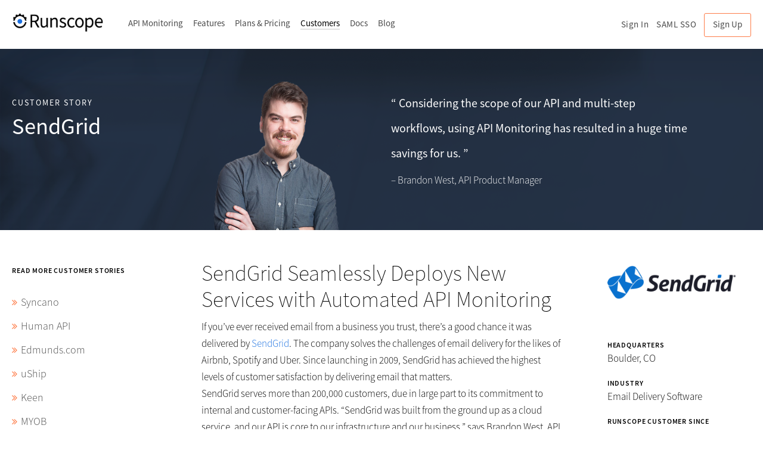

--- FILE ---
content_type: text/html; charset=utf-8
request_url: https://runscope.com/customers/sendgrid
body_size: 8323
content:

<!DOCTYPE html>
<html>
    <head>

        <meta charset="utf-8">
        <meta http-equiv="X-UA-Compatible" content="IE=edge,chrome=1">
        <meta property="twitter:account_id" content="920548255" />
        <title>    SendGrid Customer Story
 · API Monitoring API Monitoring</title>
        <meta name="viewport" content="width=device-width, initial-scale=1.0">
        <meta name="description" content="API performance monitoring. Everything is going to be 200 OK®" />
        <meta name="keywords" content="API, REST, SOAP, microservices, webhook, monitoring" />
        <meta name="author" content="Broadcom. All rights reserved. The term Broadcom refers to Broadcom Inc. and/or its subsidiaries." />
        <meta name="copyright" content="Broadcom. All rights reserved. The term Broadcom refers to Broadcom Inc. and/or its subsidiaries. Copyright 2026" />
        <meta name="application-name" content="Runscope" />
        <meta property="og:title" content="Runscope" />
        <meta property="og:type" content="article" />
        <meta property="og:image" content="https://www.runscope.com/static/img/public/share-image.png" />
        <meta property="og:url" content="https://www.runscope.com" />
        <meta property="og:description" content="API performance monitoring. Everything is going to be 200 OK®" />
        <meta name="twitter:card" content="summary" />
        <meta name="twitter:title" content="Runscope" />
        <meta name="twitter:description" content="API performance monitoring. Everything is going to be 200 OK®" />
        <meta name="twitter:image" content="https://www.runscope.com/static/img/public/share-image.png" />

            <link rel="stylesheet" type="text/css" href="/static/gen/public-site.75cbfddc.css">

              <link rel="shortcut icon" href="/static/img/favicon.png">

  <link rel="apple-touch-icon-precomposed" sizes="144x144" href="/static/img/apple-touch-icon-144-precomposed.png">
  <link rel="apple-touch-icon-precomposed" sizes="114x114" href="/static/img/apple-touch-icon-114-precomposed.png">
  <link rel="apple-touch-icon-precomposed" sizes="72x72" href="/static/img/apple-touch-icon-72-precomposed.png">
  <link rel="apple-touch-icon-precomposed" href="/static/img/apple-touch-icon-57-precomposed.png">


        <script type="text/javascript">
  (function(i,s,o,g,r,a,m){i['GoogleAnalyticsObject']=r;i[r]=i[r]||function(){
  (i[r].q=i[r].q||[]).push(arguments)},i[r].l=1*new Date();a=s.createElement(o),
  m=s.getElementsByTagName(o)[0];a.async=1;a.src=g;m.parentNode.insertBefore(a,m)
  })(window,document,'script','//www.google-analytics.com/analytics.js','ga');

    ga('create', 'UA-36620802-1', 'auto');

  ga('require', 'displayfeatures');
  ga('send', 'pageview');
</script>

<!-- Global site tag (gtag.js) - Google Ads: 988378328 -->
<script async src="https://www.googletagmanager.com/gtag/js?id=AW-988378328"></script>
<script>
  window.dataLayer = window.dataLayer || [];
  function gtag(){dataLayer.push(arguments);}
  gtag('js', new Date());

  gtag('config', 'AW-988378328');
</script>

<!-- Google Tag Manager -->
<script>(function(w,d,s,l,i){w[l]=w[l]||[];w[l].push({'gtm.start':
  new Date().getTime(),event:'gtm.js'});var f=d.getElementsByTagName(s)[0],
  j=d.createElement(s),dl=l!='dataLayer'?'&l='+l:'';j.async=true;j.src=
  'https://www.googletagmanager.com/gtm.js?id='+i+dl;f.parentNode.insertBefore(j,f);
  })(window,document,'script','dataLayer','GTM-MMBLH98');</script>
  <!-- End Google Tag Manager -->

<!-- start Mixpanel -->
<script type="text/javascript">(function(c,a){if(!a.__SV){var b=window;try{var d,m,j,k=b.location,f=k.hash;d=function(a,b){return(m=a.match(RegExp(b+"=([^&]*)")))?m[1]:null};f&&d(f,"state")&&(j=JSON.parse(decodeURIComponent(d(f,"state"))),"mpeditor"===j.action&&(b.sessionStorage.setItem("_mpcehash",f),history.replaceState(j.desiredHash||"",c.title,k.pathname+k.search)))}catch(n){}var l,h;window.mixpanel=a;a._i=[];a.init=function(b,d,g){function c(b,i){var a=i.split(".");2==a.length&&(b=b[a[0]],i=a[1]);b[i]=function(){b.push([i].concat(Array.prototype.slice.call(arguments,
0)))}}var e=a;"undefined"!==typeof g?e=a[g]=[]:g="mixpanel";e.people=e.people||[];e.toString=function(b){var a="mixpanel";"mixpanel"!==g&&(a+="."+g);b||(a+=" (stub)");return a};e.people.toString=function(){return e.toString(1)+".people (stub)"};l="disable time_event track track_pageview track_links track_forms track_with_groups add_group set_group remove_group register register_once alias unregister identify name_tag set_config reset opt_in_tracking opt_out_tracking has_opted_in_tracking has_opted_out_tracking clear_opt_in_out_tracking people.set people.set_once people.unset people.increment people.append people.union people.track_charge people.clear_charges people.delete_user people.remove".split(" ");
for(h=0;h<l.length;h++)c(e,l[h]);var f="set set_once union unset remove delete".split(" ");e.get_group=function(){function a(c){b[c]=function(){call2_args=arguments;call2=[c].concat(Array.prototype.slice.call(call2_args,0));e.push([d,call2])}}for(var b={},d=["get_group"].concat(Array.prototype.slice.call(arguments,0)),c=0;c<f.length;c++)a(f[c]);return b};a._i.push([b,d,g])};a.__SV=1.2;b=c.createElement("script");b.type="text/javascript";b.async=!0;b.src="undefined"!==typeof MIXPANEL_CUSTOM_LIB_URL?
MIXPANEL_CUSTOM_LIB_URL:"file:"===c.location.protocol&&"//cdn4.mxpnl.com/libs/mixpanel-2-latest.min.js".match(/^\/\//)?"https://cdn4.mxpnl.com/libs/mixpanel-2-latest.min.js":"//cdn4.mxpnl.com/libs/mixpanel-2-latest.min.js";d=c.getElementsByTagName("script")[0];d.parentNode.insertBefore(b,d)}})(document,window.mixpanel||[]);
  mixpanel.init("94b5c311692e7c9d03cef9c9a7a32eaf");
</script>
<!-- end Mixpanel -->

<!-- start Pendo -->
<script type="text/javascript" id="" charset="">(function(h){(function(a,c,g,d,b){b=a[d]=a[d]||{};b._q=b._q||[];var f=["initialize","identify","updateOptions","pageLoad","track"];a=0;for(d=f.length;a<d;++a)(function(e){b[e]=b[e]||function(){b._q[e===f[0]?"unshift":"push"]([e].concat([].slice.call(arguments,0)))}})(f[a]);a=c.createElement(g);a.async=!0;a.src="https://cdn.pendo.io/agent/static/"+h+"/pendo.js";c=c.getElementsByTagName(g)[0];c.parentNode.insertBefore(a,c)})(window,document,"script","pendo")})("f34764d6-aef2-44b4-5a95-74ccf11d7d6e");</script>
<script>
  document.addEventListener('DOMContentLoaded', function () {
    if (window.pendo && typeof window.pendo.initialize === 'function') {
      pendo.initialize({
        visitor: {
          id: '',
          email: '',
          teamId: '',
          planId: ''
        },
        account: {
          id: ''
        }
      });
    } else {
      console.warn('Pendo is not loaded.');
    }
  });
</script>

<!-- end Pendo -->



    </head>
    <body>
        <div class="container-fluid">
            <nav class="www-full-nav">
                <header class="www-max-width-wrap" id="header">
                <!-- start full nav -->
                    <h1 class="margin-0">
                        <a class="logo-size" href="/">
                            <img src="/static/img/public/rs-logo-color-400x100.png" alt="API Monitoring">
                        </a>
                    </h1>
                    <ul class="www-sign-in-and-up">
                            <li>
                                <a href="/signin" class="www-nav-sign-in">
                                    Sign In
                                </a>
                            </li>
                            <li>
                                <a href="/saml-signin" class="www-nav-sign-in">
                                    SAML SSO
                                </a>
                            </li>
                            <li>
                                <a href="/signup" class="www-btn-outline-base www-btn-text-small www-btn-padding-nav text-gray-dark font700 www-btn-outline-tangerine bg-transparent www-btn-hover-text-gray">
                                    Sign Up
                                </a>
                            </li>
                    </ul>
                    <ul class="www-nav-links">
                        <li>
                            <a href="/api-monitoring" >
                                API Monitoring
                            </a>
                        </li>
                        <li>
                            <a href="/product" >
                                Features
                            </a>
                        </li>
                        <li>
                            <a href="/pricing-and-plans" >
                                Plans &amp; Pricing
                            </a>
                        </li>
                        <li>
                            <a href="/customers" class="active">
                                Customers
                            </a>
                        </li>
                        <li>
                            <a href="https://help.blazemeter.com/docs/guide/api-monitoring-create-your-first-api-monitoring-test.html">
                                Docs
                            </a>
                        </li>
                        <li>
                            <a href="https://blog.runscope.com">
                                Blog
                            </a>
                        </li>
                    </ul>
                </header>
            </nav>
            <!-- end full-width nav -->
            <!-- start mobile nav -->
            <header id="header">
                <nav class="www-mobile-nav">
                    <div>
                        <a class="logo-container" href="/">
                            <h1>
                                API Monitoring
                            </h1>
                        </a>
                        <a class="www-nav-btn-mobile-base www-mobile-menu-link js-mobile-menu-toggle" href="#" title="Menu">Menu <i class="icon-caret-down"></i></a>
                        <a class="www-nav-btn-mobile-base www-nav-btn-mobile-right" href="/signup" title="Sign Up">Sign Up</a>
                    </div>
                </nav><!-- end mobile nav -->
            </header>
            <ul class="www-mobile-nav-menu js-www-mobile-nav-menu hide">
                <li>
                    <a href="/api-monitoring">
                        API Monitoring
                    </a>
                </li>
                <li>
                    <a href="/product">
                        Product
                    </a>
                </li>
                <li>
                    <a href="/pricing-and-plans">
                        Pricing
                    </a>
                </li>
                <li>
                    <a href="/customers">
                        Customers
                    </a>
                </li>
                <li>
                    <a href="https://help.blazemeter.com/docs/guide/api-monitoring-create-your-first-api-monitoring-test.html">
                        Docs
                    </a>
                </li>
                <li>
                    <a href="https://blog.runscope.com">
                        Blog
                    </a>
                </li>
                <li>
                    <a href="/signin">
                        Sign In
                    </a>
                </li>
            </ul>

<div id="customer-story">
    <!--  // Mantle area // -->
    <section class="mantle">
        <div class="customer-mantle-wrap relative">
            <div class="customer-max-width-wrap">	
              	<div class="row-fluid">
            		<div class="span3 customer-header-padding">
          	      		<div class="www-caps-small text-white padding-bottom-10">customer story</div>
          			    <h1 class="customer-story-h1 text-white">SendGrid</h1>
      				</div>
                    <div class="span1"> 
                        <img class="resize www-customer-pic customer" alt="Brandon West Portrait" src="/static/img/public/customer-portrait-sendgrid.png">
                    </div>
                    <div class="span5 offset2 padding-bottom-70">
			            <div class="www-block-quote customer www-block-quote-padding customer">
                            <span class="home-quotes text-white">&ldquo;</span>
                            <span class="text-white">Considering the scope of our API and multi-step workflows, using API Monitoring has resulted in a huge time savings for us.</span>
                            <span class="home-quotes text-white">&rdquo;</span>
                        </div>
                        <div class="www-body-text customer text-white">– Brandon West, API Product Manager</div>
                    </div>
                </div>
      	    </div>
        </div>
    </section>

    <!--  // Desktop HTML--hides mobile markup // -->
    <div class="content-body">
        <div class="customer-max-width-wrap padding-bottom-80">
            <div class="row-fluid padding-top-50">

               <!--  // LINKS TO OTHER STORIES // -->
                <div class="span3">
                    <h2 class="tiny-type margin-top-10 margin-bottom-20">read more customer stories</h2>
                    <div class="padding-top-10 customer-story-icon">
                        <i class="icon-double-angle-right"></i>&nbsp;&nbsp;<a class="customer-story-links" href="/customers/syncano">Syncano</a>
                    </div>
                    <div class="padding-top-10 customer-story-icon">
                        <i class="icon-double-angle-right"></i>&nbsp;&nbsp;<a class="customer-story-links" href="/customers/human-api">Human API</a>
                    </div>
                    <div class="padding-top-10 customer-story-icon">
                        <i class="icon-double-angle-right"></i>&nbsp;&nbsp;<a class="customer-story-links" href="/customers/edmunds.com">Edmunds.com</a>
                    </div>
                    <div class="padding-top-10 customer-story-icon">
                        <i class="icon-double-angle-right"></i>&nbsp;&nbsp;<a class="customer-story-links" href="/customers/uship">uShip</a>
                    </div>
                    <div class="padding-top-10 customer-story-icon">
                        <i class="icon-double-angle-right"></i>&nbsp;&nbsp;<a class="customer-story-links" href="/customers/keen">Keen</a>
                    </div>
                    <div class="padding-top-10 customer-story-icon">
                        <i class="icon-double-angle-right"></i>&nbsp;&nbsp;<a class="customer-story-links" href="/customers/myob">MYOB</a>
                    </div>
                    <div class="padding-top-10 customer-story-icon">
                        <i class="icon-double-angle-right"></i>&nbsp;&nbsp;<a class="customer-story-links" href="/customers/omnifone">Omnifone</a>
                    </div>
          	    </div>
                
                 <!--  // MAIN BODY // -->

                <div class="span6">
                      <h2 class="www-subhead-1 customer padding-bottom-10">
    SendGrid Seamlessly Deploys New Services with Automated API Monitoring
  </h2>
  <p class="www-body-text">
    If you’ve ever received email from a business you trust, there’s a good chance it was delivered by <a href="https://sendgrid.com/" target="_blank">SendGrid</a>. The company solves the challenges of email delivery for the likes of Airbnb, Spotify and Uber. Since launching in 2009, SendGrid has achieved the highest levels of customer satisfaction by delivering email that matters.<br>SendGrid serves more than 200,000 customers, due in large part to its commitment to internal and customer-facing APIs. “SendGrid was built from the ground up as a cloud service, and our API is core to our infrastructure and our business,” says Brandon West, API Product Manager at SendGrid. When the time came to ship a new version of SendGrid’s API, managing versions was critical to the customer experience.
  </p>
  <h3 class="www-subhead-3 customer padding-bottom-10">
    Managing Change with Hundreds of Endpoints
  </h3>
  <p class="www-body-text">
    Deploying a new version of a monolith API with hundreds of endpoints and services is no easy feat. In order to release the best version without interrupting the customer experience, West and his team chose to deploy endpoint by endpoint. “In keeping with our core values of customer satisfaction, testing the new endpoints before they reach customers was a critical step we were lacking,” says West.<br>West began writing simple scripts and integration tests to verify each new endpoint before it reached customers. “With the hundreds of endpoints that we have, building tests manually wasn’t scalable and was wasting time that could be spent on working with developers and building out our docs,” says West. “When I signed up for Runscope, it solved the deployment pains that our engineering organization had been dealing with.”
  </p>
  <h3 class="www-subhead-3 customer padding-bottom-10">
    Mitigating Risk for a Low TCO
  </h3>
  <p class="www-body-text">
    Using Runscope, West and his team began creating automated tests for newly deployed endpoints to verify that they were ready to be released to customers. “We immediately saw value in the speed with which we could create tests, and the data that was returned around why our tests failed,” adds West.<br>When West shared Runscope with other teams, “it took little convincing to get the broader team up and running,” says West. “Mitigating the risk of having a broken API is worth the price.”
  </p>
  <h3 class="www-subhead-3 customer padding-bottom-10">
    Maintaining Consistency Across API Versions with Monitoring
  </h3>
  <p class="www-body-text">
    SendGrid’s Developer Evangelism, QA and Operations teams dove into Runscope to create tests for the numerous endpoints in place on both its legacy API, as well as the new version. “We were able to go from idea to production in just a few weeks” says West. “Considering the scope of our API and multi-step workflows, using Runscope has resulted in a huge time savings for us.”<br>SendGrid now monitors more than 180 methods and requests, many <a href="https://help.blazemeter.com/docs/guide/api-monitoring-scheduling-test-runs.html" target="_blank">by the minute</a> and from multiple <a href="http://blog.runscope.com/posts/monitor-your-apis-from-12-global-locations" target="_blank">locations</a>. “By monitoring our API, our site reliability engineers are notified  about problems right away—and they can fix issues before they reach our customers,” adds West. “Runscope opens our eyes to a broad range of API problems, including issues so small they would otherwise be undetected.”<br>For example, when West created a test around a niche endpoint that gets very little usage by customers, he discovered a flaw as soon as he clicked “Run Test.” In what has now become a standard workflow, West <a href="http://blog.runscope.com/posts/share-api-test-results" target="_blank">shared</a> the results with Engineering, who was able to fix the issue fast.<br>“Knowing there’s a problem is one thing, but knowing why the problem happened so we can fix it quickly is worth a ton,” says West. He and his team make that information actionable by integrating with <a href="https://help.blazemeter.com/docs/guide/api-monitoring-notifications-overview.html" target="_blank">HipChat</a> for real-time notifications and <a href="https://help.blazemeter.com/docs/guide/api-monitoring-keen-integration.html" target="_blank">Keen</a> for deeper analytics into the data.
  </p>
  <h3 class="www-subhead-3 customer padding-bottom-10">
    Preparing for Future Expansion
  </h3>
  <p class="www-body-text">
    By including API performance monitoring as an essential step in its workflow, West’s team is pleased to see the fruits of its labor. “Since using Runscope to monitor our API, we are seeing that our new API work is far more resilient than we had thought,” says West. “The company has confidence in deploying our new API to customers because we’ve been assured by Runscope that it’s fast and reliable, and deploys are seamless.”<br>Based on the strength of the API, SendGrid has grown to become an industry leader for email delivery, sending more than 18 billion emails a month. With Runscope’s API tools at its fingertips and tests in place for hundreds of endpoints, SendGrid is well prepared to expand its platform and welcome more adoption from prospective customers.<br>“We monitor our email pipeline very closely and are excited to start making some of the data we uncover more actionable to improve the overall immune system of the organization,” says West. “Now that we have Runscope, we can do that.”<i class="icon-runscope customers-icon-small"></i>
  </p>

                    <!--  // BODY CTA --ITS A THE BOTTOM // -->
                    <div class="padding-top-60 relative">
                        <a class="highlight-cta" href="/signup">
                            <span class="highlight-bg">Want to improve API quality and performance with minimal effort?</span>
                        </a>
                    </div>
                    <div>
                        <a href="/signup" class="www-caps-small font700 text-tangerine">Get Started&nbsp;<i class="right-arrow orange icon-angle-right"></i></a>
                    </div>
                </div>

                <!--  // RIGHT SIDE COLUMN // -->
                <div class="span3">
                    <div class="customer-stats-padding-left">
                    <div class="width-full">
  <a href="https://sendgrid.com/" target="_blank"><img src="/static/img/public/logo-customer-sendgrid.png" alt="SendGrid logo" class="sendgrid-logo"></a>
</div>
<h2 class="tiny-type stats inline-block">Headquarters</h2>
<p class="www-body-text stats ">Boulder, CO</p>
<h2 class="tiny-type stats">Industry</h2>
<p class="www-body-text stats ">Email Delivery Software</p>
<h2 class="tiny-type stats">Runscope Customer Since</h2>
<p class="www-body-text stats ">2013</p>
<h2 class="tiny-type stats">Challenge</h2>
<p class="www-body-text stats ">Enable multiple teams to easily create tests for APIs without doing double work</p>
<h2 class="tiny-type stats">Solution</h2>
<p class="www-body-text stats ">API performance monitoring baked into workflow allows engineers to fix problems before they hit customers</p>
<h2 class="tiny-type stats">Uses Runscope with</h2>
<p class="www-body-text stats"><a href="https://help.blazemeter.com/docs/guide/api-monitoring-keen-integration.html" target="_blank">Keen</a></p>


                    </div>

                     <!--  // RIGHT SIDE COLUMN -- CTA // -->
                    <a href="/signup">
                        <div class="customer-stats-padding-left padding-top-60 relative">
                            <span class="highlight-cta">
                                <span class="highlight-bg">Want to improve API quality and performance with minimal effort?</span>
                            </span>
                        </div>
                        <div class="customer-stats-padding-left">
                            <a href="/signup" class="www-caps-small font700 text-tangerine">Get Started&nbsp;<i class="right-arrow orange icon-angle-right"></i></a>
                        </div>
                    </a>
                </div>
            </div>
        </div>
    </div>

    <!--  // Mobile HTML-- hides the above desktop markup // -->

    <div class="content-body-mobile"> 
        <div class="customer-max-width-wrap padding-bottom-80">
            <div class="row-fluid stats-padding-top">
                <div class="">
                    <div class="width-full">
  <a href="https://sendgrid.com/" target="_blank"><img src="/static/img/public/logo-customer-sendgrid.png" alt="SendGrid logo" class="sendgrid-logo"></a>
</div>
<h2 class="tiny-type stats inline-block">Headquarters</h2>
<p class="www-body-text stats ">Boulder, CO</p>
<h2 class="tiny-type stats">Industry</h2>
<p class="www-body-text stats ">Email Delivery Software</p>
<h2 class="tiny-type stats">Runscope Customer Since</h2>
<p class="www-body-text stats ">2013</p>
<h2 class="tiny-type stats">Challenge</h2>
<p class="www-body-text stats ">Enable multiple teams to easily create tests for APIs without doing double work</p>
<h2 class="tiny-type stats">Solution</h2>
<p class="www-body-text stats ">API performance monitoring baked into workflow allows engineers to fix problems before they hit customers</p>
<h2 class="tiny-type stats">Uses Runscope with</h2>
<p class="www-body-text stats"><a href="https://help.blazemeter.com/docs/guide/api-monitoring-keen-integration.html" target="_blank">Keen</a></p>


                </div>

                <!--  // Mobile TOP CTA // -->

                <a href="/signup">
                    <div class="relative padding-top-30">
                        <span class="highlight-cta">
                            <span class="highlight-bg">Want to improve API quality and performance with minimal effort?</span>
                        </span>
                    </div>
                    <div class="padding-bottom-10">
                        <a href="/signup" class="www-caps-small font700 text-tangerine">Get Started&nbsp;<i class="right-arrow orange icon-angle-right"></i></a>
                    </div>
                </a>

                <!--  // Mobile BODY // -->

                <div class="">
                      <h2 class="www-subhead-1 customer padding-bottom-10">
    SendGrid Seamlessly Deploys New Services with Automated API Monitoring
  </h2>
  <p class="www-body-text">
    If you’ve ever received email from a business you trust, there’s a good chance it was delivered by <a href="https://sendgrid.com/" target="_blank">SendGrid</a>. The company solves the challenges of email delivery for the likes of Airbnb, Spotify and Uber. Since launching in 2009, SendGrid has achieved the highest levels of customer satisfaction by delivering email that matters.<br>SendGrid serves more than 200,000 customers, due in large part to its commitment to internal and customer-facing APIs. “SendGrid was built from the ground up as a cloud service, and our API is core to our infrastructure and our business,” says Brandon West, API Product Manager at SendGrid. When the time came to ship a new version of SendGrid’s API, managing versions was critical to the customer experience.
  </p>
  <h3 class="www-subhead-3 customer padding-bottom-10">
    Managing Change with Hundreds of Endpoints
  </h3>
  <p class="www-body-text">
    Deploying a new version of a monolith API with hundreds of endpoints and services is no easy feat. In order to release the best version without interrupting the customer experience, West and his team chose to deploy endpoint by endpoint. “In keeping with our core values of customer satisfaction, testing the new endpoints before they reach customers was a critical step we were lacking,” says West.<br>West began writing simple scripts and integration tests to verify each new endpoint before it reached customers. “With the hundreds of endpoints that we have, building tests manually wasn’t scalable and was wasting time that could be spent on working with developers and building out our docs,” says West. “When I signed up for Runscope, it solved the deployment pains that our engineering organization had been dealing with.”
  </p>
  <h3 class="www-subhead-3 customer padding-bottom-10">
    Mitigating Risk for a Low TCO
  </h3>
  <p class="www-body-text">
    Using Runscope, West and his team began creating automated tests for newly deployed endpoints to verify that they were ready to be released to customers. “We immediately saw value in the speed with which we could create tests, and the data that was returned around why our tests failed,” adds West.<br>When West shared Runscope with other teams, “it took little convincing to get the broader team up and running,” says West. “Mitigating the risk of having a broken API is worth the price.”
  </p>
  <h3 class="www-subhead-3 customer padding-bottom-10">
    Maintaining Consistency Across API Versions with Monitoring
  </h3>
  <p class="www-body-text">
    SendGrid’s Developer Evangelism, QA and Operations teams dove into Runscope to create tests for the numerous endpoints in place on both its legacy API, as well as the new version. “We were able to go from idea to production in just a few weeks” says West. “Considering the scope of our API and multi-step workflows, using Runscope has resulted in a huge time savings for us.”<br>SendGrid now monitors more than 180 methods and requests, many <a href="https://help.blazemeter.com/docs/guide/api-monitoring-scheduling-test-runs.html" target="_blank">by the minute</a> and from multiple <a href="http://blog.runscope.com/posts/monitor-your-apis-from-12-global-locations" target="_blank">locations</a>. “By monitoring our API, our site reliability engineers are notified  about problems right away—and they can fix issues before they reach our customers,” adds West. “Runscope opens our eyes to a broad range of API problems, including issues so small they would otherwise be undetected.”<br>For example, when West created a test around a niche endpoint that gets very little usage by customers, he discovered a flaw as soon as he clicked “Run Test.” In what has now become a standard workflow, West <a href="http://blog.runscope.com/posts/share-api-test-results" target="_blank">shared</a> the results with Engineering, who was able to fix the issue fast.<br>“Knowing there’s a problem is one thing, but knowing why the problem happened so we can fix it quickly is worth a ton,” says West. He and his team make that information actionable by integrating with <a href="https://help.blazemeter.com/docs/guide/api-monitoring-notifications-overview.html" target="_blank">HipChat</a> for real-time notifications and <a href="https://help.blazemeter.com/docs/guide/api-monitoring-keen-integration.html" target="_blank">Keen</a> for deeper analytics into the data.
  </p>
  <h3 class="www-subhead-3 customer padding-bottom-10">
    Preparing for Future Expansion
  </h3>
  <p class="www-body-text">
    By including API performance monitoring as an essential step in its workflow, West’s team is pleased to see the fruits of its labor. “Since using Runscope to monitor our API, we are seeing that our new API work is far more resilient than we had thought,” says West. “The company has confidence in deploying our new API to customers because we’ve been assured by Runscope that it’s fast and reliable, and deploys are seamless.”<br>Based on the strength of the API, SendGrid has grown to become an industry leader for email delivery, sending more than 18 billion emails a month. With Runscope’s API tools at its fingertips and tests in place for hundreds of endpoints, SendGrid is well prepared to expand its platform and welcome more adoption from prospective customers.<br>“We monitor our email pipeline very closely and are excited to start making some of the data we uncover more actionable to improve the overall immune system of the organization,” says West. “Now that we have Runscope, we can do that.”<i class="icon-runscope customers-icon-small"></i>
  </p>

                </div>

                <!--  // Mobile LINKS TO OTHER STORIES // -->

                <div class="">
                    <p>
                        <i class="icon-double-angle-right"></i>&nbsp;&nbsp;<a class="customer-story-links padding-bottom-32" href="/customers/syncano">Read the Syncano success story</a>
                    </p>
                    <p>
                        <i class="icon-double-angle-right"></i>&nbsp;&nbsp;<a class="customer-story-links padding-bottom-32" href="/customers/human-api">Read the Human API success story</a>
                    </p>
                    <p>
                        <i class="icon-double-angle-right"></i>&nbsp;&nbsp;<a class="customer-story-links padding-bottom-32" href="/customers/edmunds.com">Read the Edmunds.com success story</a>
                    </p>
                    <p>
                        <i class="icon-double-angle-right"></i>&nbsp;&nbsp;<a class="customer-story-links padding-bottom-32" href="/customers/uship">Read the uShip success story</a>
                    </p>
                    <p>
                        <i class="icon-double-angle-right"></i>&nbsp;&nbsp;<a class="customer-story-links padding-bottom-32" href="/customers/keen">Read the Keen success story</a>
                    </p>
                    <p>
                        <i class="icon-double-angle-right"></i>&nbsp;&nbsp;<a class="customer-story-links padding-bottom-32" href="/customers/myob">Read the MYOB success story</a>
                    </p>
                    <p>
                        <i class="icon-double-angle-right"></i>&nbsp;&nbsp;<a class="customer-story-links padding-bottom-32" href="/customers/omnifone">Read the Omnifone success story</a>
                    </p>
                </div>
                <!--  // Mobile BOTTOM CTA // -->

                <a href="/signup">
                    <div class="relative">
                        <span class="highlight-cta">
                            <span class="highlight-bg">Want to improve API quality and performance with minimal effort?</span>
                        </span>
                    </div>
                    <div>
                        <a href="/signup" class="www-caps-small font700 text-tangerine">Get Started&nbsp;<i class="right-arrow orange icon-angle-right"></i></a>
                    </div>
                </a>
            </div>
        </div>
    </div><!-- End content body mobile -->
</div><!-- End Customer storyID -->


            <div id="sloganWrap" class="bg-footer-gray inset-shadow">
                <div id="slogan" class="www-max-width-wrap">
                    <p class="slogan-text text-center">
                        Everything is going to be 200 OK<span class="slogan-trademark">&reg;</span>
                    </p>
                        <p class="text-center padding-top-20 padding-20">
                            <a class="www-btn-outline-base www-btn-text-small www-btn-padding-small letter-spacing-add-1px text-white font700 www-btn-outline-tangerine bg-transparent text-uppercase www-btn-hover-text-white" href="/signup">Start Your Free Trial Now</a>
                        </p>
                </div><!-- end slogan -->
            </div><!-- end sloganWrap -->

            <div id="footerWrap" class="bg-footer-gray">
                <div id="footer" class="www-max-width-wrap row-fluid">
                        <ul class="footer-menu">
                            <li class="footer-link footer-title">API Monitoring</li>
                            <li class="footer-link"><a href="https://help.blazemeter.com/docs/guide/api-monitoring-create-your-first-api-monitoring-test.html">Documentation</a></li>
                            <li class="footer-link"><a href="/support">Customer Support</a></li>
                            <li class="footer-link"><a href="/docs/changelog">Changelog</a></li>
                            <li class="footer-link"><a href="/pricing-and-plans">Pricing &amp; Plans</a></li>
                            <li class="footer-link"><a href="/api-monitoring">API Monitoring</a></li>
                            <li class="footer-link"><a href="http://status.runscope.com">Service Status</a></li>
                            <!-- added for marketing campaign -->
                            <li class="footer-link"><a href="/10-common-api-errors">10 Common API Errors</a></li>
                        </ul>
                        <ul class="footer-menu">
                            <li class="footer-link footer-title">Community</li>
                            <li class="footer-link"><a href="/community" title="Community Projects">Projects</a></li>
                            <li class="footer-link"><a href="http://blog.runscope.com" title="API Monitoring Blog">Blog</a></li>
                            <li class="footer-link"><a href="https://twitter.com/Runscope" title="Follow API Monitoring on Twitter">Twitter</a></li>
                            <li class="footer-link"><a href="https://www.facebook.com/Runscope" rel="publisher">Facebook</a></li>
                            <li class="footer-link"><a href="https://github.com/Runscope" rel="publisher">GitHub</a></li>
                        </ul>
                        <ul class="footer-menu">
                            <li class="footer-link footer-title">Company</li>
                            <li class="footer-link"><a href="https://www.perforce.com/privacy-policy">Privacy Policy</a></li>
                            <li class="footer-link"><a href="https://www.perforce.com/terms-use">Terms of Service</a></li>
                            <li class="footer-link last-link"><a href="/gdpr" title="GDPR">GDPR</a></li>
                        </ul>
                    <p class="copyright text-center">BlazeMeter by Perforce &copy; 2026 Perforce Software, Inc. All rights reserved. All trademarks and registered trademarks are the property of their respective owner.</p>
                </div><!-- end footer -->
            </div><!-- end footerWrap -->
        </div><!-- end container-fluid -->

    <script>var csrf_token = "ImY3NTBjNTBlNDkyMDMzY2NjMDI1Mjg4ZmZiYzUxZGU4ZWRhMDJlMjci.aXpGgQ.ejXhZCZcZC2KX7h2dABVQjK65jA";</script>

    <script type="text/javascript" src="/static/gen/base.d5c1957b.js"></script>

    <script type="text/javascript" src="/static/gen/marketing.f103bce3.js"></script>

        <!-- Facebook Pixel Code -->
    <script>
    !function(f,b,e,v,n,t,s){if(f.fbq)return;n=f.fbq=function(){n.callMethod?
    n.callMethod.apply(n,arguments):n.queue.push(arguments)};if(!f._fbq)f._fbq=n;
    n.push=n;n.loaded=!0;n.version='2.0';n.queue=[];t=b.createElement(e);t.async=!0;
    t.src=v;s=b.getElementsByTagName(e)[0];s.parentNode.insertBefore(t,s)}(window,
    document,'script','https://connect.facebook.net/en_US/fbevents.js');
    fbq('init', '396084564067564', {
    });
    fbq('track', 'PageView');
    </script>
    <noscript><img height="1" width="1" style="display:none"
    src="https://www.facebook.com/tr?id=396084564067564&ev=PageView&noscript=1"
    /></noscript>
    <!-- DO NOT MODIFY -->
    <!-- End Facebook Pixel Code -->

        <script type="text/javascript">
            fbq('track', 'Lead');
        </script>


    <script type="text/javascript">
      (function() {
        window._pa = window._pa || {};
        var pa = document.createElement('script'); pa.type = 'text/javascript'; pa.async = true;
        pa.src = ('https:' == document.location.protocol ? 'https:' : 'http:') + "//tag.perfectaudience.com/serve/5226171f87bc6890da0000a0.js";
        var s = document.getElementsByTagName('script')[0]; s.parentNode.insertBefore(pa, s);
      })();
    </script>


<!-- Google Tag Manager (noscript) -->
    <noscript><iframe src="https://www.googletagmanager.com/ns.html?id=GTM-MMBLH98"
    height="0" width="0" style="display:none;visibility:hidden"></iframe></noscript>
<!-- End Google Tag Manager (noscript) -->

    <!-- elev.io snippet -->



</body>
</html>

--- FILE ---
content_type: text/css; charset=utf-8
request_url: https://runscope.com/static/gen/public-site.75cbfddc.css
body_size: 51101
content:
/*!* Bootstrap v2.3.1 * * Copyright 2012 Twitter,Inc * Licensed under the Apache License v2.0 * http://www.apache.org/licenses/LICENSE-2.0 * * Designed and built with all the love in the world @twitter by @mdo and @fat. */ .clearfix{*zoom:1}.clearfix:before,.clearfix:after{display:table;content:"";line-height:0}.clearfix:after{clear:both}.hide-text{font:0/0 a;color:transparent;text-shadow:none;background-color:transparent;border:0}.input-block-level{display:block;width:100%;min-height:30px;-moz-box-sizing:border-box;box-sizing:border-box}article,aside,details,figcaption,figure,footer,header,hgroup,nav,section{display:block}audio,canvas,video{display:inline-block;*display:inline;*zoom:1}audio:not([controls]){display:none}html{font-size:100%;-webkit-text-size-adjust:100%;-ms-text-size-adjust:100%}a:focus{outline:thin dotted #333;outline:5px auto -webkit-focus-ring-color;outline-offset:-2px}a:hover,a:active{outline:0}sub,sup{position:relative;font-size:75%;line-height:0;vertical-align:baseline}sup{top:-0.5em}sub{bottom:-0.25em}img{max-width:100%;width:auto\9;height:auto;vertical-align:middle;border:0;-ms-interpolation-mode:bicubic}#map_canvas img,.google-maps img{max-width:none}button,input,select,textarea{margin:0;font-size:100%;vertical-align:middle}button,input{*overflow:visible;line-height:normal}button::-moz-focus-inner,input::-moz-focus-inner{padding:0;border:0}button,html input[type="button"],input[type="reset"],input[type="submit"]{-webkit-appearance:button;cursor:pointer}label,select,button,input[type="button"],input[type="reset"],input[type="submit"],input[type="radio"],input[type="checkbox"]{cursor:pointer}input[type="search"]{-moz-box-sizing:content-box;box-sizing:content-box;-webkit-appearance:textfield}input[type="search"]::-webkit-search-decoration,input[type="search"]::-webkit-search-cancel-button{-webkit-appearance:none}textarea{overflow:auto;vertical-align:top}@media print{*{text-shadow:none!important;color:#000!important;background:transparent!important;box-shadow:none!important}a,a:visited{text-decoration:underline}a[href]:after{content:"(" attr(href) ")"}abbr[title]:after{content:"(" attr(title) ")"}.ir a:after,a[href^="javascript:"]:after,a[href^="#"]:after{content:""}pre,blockquote{border:1px solid #999;page-break-inside:avoid}thead{display:table-header-group}tr,img{page-break-inside:avoid}img{max-width:100%!important}@page{margin:.5cm}p,h2,h3{orphans:3;widows:3}h2,h3{page-break-after:avoid}}body{margin:0;font-family:"Source Sans Pro","PT Sans","PTSansRegular",Helvetica,Arial,sans-serif;font-size:14px;line-height:20px;color:#333;background-color:#fff}a{color:#1b70e0;text-decoration:none}a:hover,a:focus{color:#134e9c;text-decoration:underline}.img-rounded{border-radius:6px}.img-polaroid{padding:4px;background-color:#fff;border:1px solid #ccc;border:1px solid rgba(0,0,0,0.2);box-shadow:0 1px 3px rgba(0,0,0,0.1)}.img-circle{border-radius:500px}.row{margin-left:-20px;*zoom:1}.row:before,.row:after{display:table;content:"";line-height:0}.row:after{clear:both}[class*="span"]{float:left;min-height:1px;margin-left:20px}.container,.navbar-static-top .container,.navbar-fixed-top .container,.navbar-fixed-bottom .container{width:940px}.span12{width:940px}.span11{width:860px}.span10{width:780px}.span9{width:700px}.span8{width:620px}.span7{width:540px}.span6{width:460px}.span5{width:380px}.span4{width:300px}.span3{width:220px}.span2{width:140px}.span1{width:60px}.offset12{margin-left:980px}.offset11{margin-left:900px}.offset10{margin-left:820px}.offset9{margin-left:740px}.offset8{margin-left:660px}.offset7{margin-left:580px}.offset6{margin-left:500px}.offset5{margin-left:420px}.offset4{margin-left:340px}.offset3{margin-left:260px}.offset2{margin-left:180px}.offset1{margin-left:100px}.row-fluid{width:100%;*zoom:1}.row-fluid:before,.row-fluid:after{display:table;content:"";line-height:0}.row-fluid:after{clear:both}.row-fluid [class*="span"]{display:block;width:100%;min-height:30px;-moz-box-sizing:border-box;box-sizing:border-box;float:left;margin-left:2.12765957%;*margin-left:2.07446809%}.row-fluid [class*="span"]:first-child{margin-left:0}.row-fluid .controls-row [class*="span"]+[class*="span"]{margin-left:2.12765957%}.row-fluid .span12{width:100%;*width:99.94680851%}.row-fluid .span11{width:91.4893617%;*width:91.43617021%}.row-fluid .span10{width:82.9787234%;*width:82.92553191%}.row-fluid .span9{width:74.46808511%;*width:74.41489362%}.row-fluid .span8{width:65.95744681%;*width:65.90425532%}.row-fluid .span7{width:57.44680851%;*width:57.39361702%}.row-fluid .span6{width:48.93617021%;*width:48.88297872%}.row-fluid .span5{width:40.42553191%;*width:40.37234043%}.row-fluid .span4{width:31.91489362%;*width:31.86170213%}.row-fluid .span3{width:23.40425532%;*width:23.35106383%}.row-fluid .span2{width:14.89361702%;*width:14.84042553%}.row-fluid .span1{width:6.38297872%;*width:6.32978723%}.row-fluid .offset12{margin-left:104.25531915%;*margin-left:104.14893617%}.row-fluid .offset12:first-child{margin-left:102.12765957%;*margin-left:102.0212766%}.row-fluid .offset11{margin-left:95.74468085%;*margin-left:95.63829787%}.row-fluid .offset11:first-child{margin-left:93.61702128%;*margin-left:93.5106383%}.row-fluid .offset10{margin-left:87.23404255%;*margin-left:87.12765957%}.row-fluid .offset10:first-child{margin-left:85.10638298%;*margin-left:85%}.row-fluid .offset9{margin-left:78.72340426%;*margin-left:78.61702128%}.row-fluid .offset9:first-child{margin-left:76.59574468%;*margin-left:76.4893617%}.row-fluid .offset8{margin-left:70.21276596%;*margin-left:70.10638298%}.row-fluid .offset8:first-child{margin-left:68.08510638%;*margin-left:67.9787234%}.row-fluid .offset7{margin-left:61.70212766%;*margin-left:61.59574468%}.row-fluid .offset7:first-child{margin-left:59.57446809%;*margin-left:59.46808511%}.row-fluid .offset6{margin-left:53.19148936%;*margin-left:53.08510638%}.row-fluid .offset6:first-child{margin-left:51.06382979%;*margin-left:50.95744681%}.row-fluid .offset5{margin-left:44.68085106%;*margin-left:44.57446809%}.row-fluid .offset5:first-child{margin-left:42.55319149%;*margin-left:42.44680851%}.row-fluid .offset4{margin-left:36.17021277%;*margin-left:36.06382979%}.row-fluid .offset4:first-child{margin-left:34.04255319%;*margin-left:33.93617021%}.row-fluid .offset3{margin-left:27.65957447%;*margin-left:27.55319149%}.row-fluid .offset3:first-child{margin-left:25.53191489%;*margin-left:25.42553191%}.row-fluid .offset2{margin-left:19.14893617%;*margin-left:19.04255319%}.row-fluid .offset2:first-child{margin-left:17.0212766%;*margin-left:16.91489362%}.row-fluid .offset1{margin-left:10.63829787%;*margin-left:10.53191489%}.row-fluid .offset1:first-child{margin-left:8.5106383%;*margin-left:8.40425532%}[class*="span"].hide,.row-fluid [class*="span"].hide{display:none}[class*="span"].pull-right,.row-fluid [class*="span"].pull-right{float:right}.container{margin-right:auto;margin-left:auto;*zoom:1}.container:before,.container:after{display:table;content:"";line-height:0}.container:after{clear:both}.container-fluid{padding-right:20px;padding-left:20px;*zoom:1}.container-fluid:before,.container-fluid:after{display:table;content:"";line-height:0}.container-fluid:after{clear:both}p{margin:0 0 10px}.lead{margin-bottom:20px;font-size:21px;font-weight:200;line-height:30px}small{font-size:85%}strong{font-weight:bold}em{font-style:italic}cite{font-style:normal}.muted{color:#a9b6bd}a.muted:hover,a.muted:focus{color:#8c9ea7}.text-warning{color:#c09853}a.text-warning:hover,a.text-warning:focus{color:#a47e3c}.text-error{color:#b94a48}a.text-error:hover,a.text-error:focus{color:#953b39}.text-info{color:#1b70e0}a.text-info:hover,a.text-info:focus{color:#1659b2}.text-success{color:#468847}a.text-success:hover,a.text-success:focus{color:#356635}.text-left{text-align:left}.text-right{text-align:right}.text-center{text-align:center}h1,h2,h3,h4,h5,h6{margin:10px 0;font-family:inherit;font-weight:bold;line-height:20px;color:inherit;text-rendering:optimizelegibility}h1 small,h2 small,h3 small,h4 small,h5 small,h6 small{font-weight:normal;line-height:1;color:#a9b6bd}h1,h2,h3{line-height:40px}h1{font-size:38.5px}h2{font-size:31.5px}h3{font-size:24.5px}h4{font-size:17.5px}h5{font-size:14px}h6{font-size:11.9px}h1 small{font-size:24.5px}h2 small{font-size:17.5px}h3 small{font-size:14px}h4 small{font-size:14px}.page-header{padding-bottom:9px;margin:20px 0 30px;border-bottom:1px solid #eee}ul,ol{padding:0;margin:0 0 10px 25px}ul ul,ul ol,ol ol,ol ul{margin-bottom:0}li{line-height:20px}ul.unstyled,ol.unstyled{margin-left:0;list-style:none}ul.inline,ol.inline{margin-left:0;list-style:none}ul.inline>li,ol.inline>li{display:inline-block;*display:inline;*zoom:1;padding-left:5px;padding-right:5px}dl{margin-bottom:20px}dt,dd{line-height:20px}dt{font-weight:bold}dd{margin-left:10px}.dl-horizontal{*zoom:1}.dl-horizontal:before,.dl-horizontal:after{display:table;content:"";line-height:0}.dl-horizontal:after{clear:both}.dl-horizontal dt{float:left;width:160px;clear:left;text-align:right;overflow:hidden;text-overflow:ellipsis;white-space:nowrap}.dl-horizontal dd{margin-left:180px}hr{margin:20px 0;border:0;border-top:1px solid #eee;border-bottom:1px solid #fff}abbr[title],abbr[data-original-title]{cursor:help;border-bottom:1px dotted #a9b6bd}abbr.initialism{font-size:90%;text-transform:uppercase}blockquote{padding:0 0 0 15px;margin:0 0 20px;border-left:5px solid #eee}blockquote p{margin-bottom:0;font-size:17.5px;font-weight:300;line-height:1.25}blockquote small{display:block;line-height:20px;color:#a9b6bd}blockquote small:before{content:'\2014 \00A0'}blockquote.pull-right{float:right;padding-right:15px;padding-left:0;border-right:5px solid #eee;border-left:0}blockquote.pull-right p,blockquote.pull-right small{text-align:right}blockquote.pull-right small:before{content:''}blockquote.pull-right small:after{content:'\00A0 \2014'}q:before,q:after,blockquote:before,blockquote:after{content:""}address{display:block;margin-bottom:20px;font-style:normal;line-height:20px}code,pre{padding:0 3px 2px;font-family:Menlo,Consolas,"Courier New",monospace;font-size:12px;color:#333;border-radius:3px}code{padding:2px 4px;color:#d14;background-color:#f7f7f9;border:1px solid #e1e1e8;white-space:nowrap}pre{display:block;padding:9.5px;margin:0 0 10px;font-size:13px;line-height:20px;word-break:break-all;word-wrap:break-word;white-space:pre;white-space:pre-wrap;background-color:#f5f5f5;border:1px solid #ccc;border:1px solid rgba(0,0,0,0.15);border-radius:4px}pre.prettyprint{margin-bottom:20px}pre code{padding:0;color:inherit;white-space:pre;white-space:pre-wrap;background-color:transparent;border:0}.pre-scrollable{max-height:340px;overflow-y:scroll}form{margin:0 0 20px}fieldset{padding:0;margin:0;border:0}legend{display:block;width:100%;padding:0;margin-bottom:20px;font-size:21px;line-height:40px;color:#333;border:0;border-bottom:1px solid #e5e5e5}legend small{font-size:15px;color:#a9b6bd}label,input,button,select,textarea{font-size:14px;font-weight:normal;line-height:20px}input,button,select,textarea{font-family:"Source Sans Pro","PT Sans","PTSansRegular",Helvetica,Arial,sans-serif}label{display:block;margin-bottom:5px}select,textarea,input[type="text"],input[type="password"],input[type="datetime"],input[type="datetime-local"],input[type="date"],input[type="month"],input[type="time"],input[type="week"],input[type="number"],input[type="email"],input[type="url"],input[type="search"],input[type="tel"],input[type="color"],.uneditable-input{display:inline-block;height:20px;padding:4px 6px;margin-bottom:10px;font-size:14px;line-height:20px;color:#333;border-radius:4px;vertical-align:middle}input,textarea,.uneditable-input{width:206px}textarea{height:auto}textarea,input[type="text"],input[type="password"],input[type="datetime"],input[type="datetime-local"],input[type="date"],input[type="month"],input[type="time"],input[type="week"],input[type="number"],input[type="email"],input[type="url"],input[type="search"],input[type="tel"],input[type="color"],.uneditable-input{background-color:#fff;border:1px solid #ccc;box-shadow:inset 0 1px 1px rgba(0,0,0,0.075);-webkit-transition:border linear .2s,box-shadow linear .2s;transition:border linear .2s,box-shadow linear .2s}textarea:focus,input[type="text"]:focus,input[type="password"]:focus,input[type="datetime"]:focus,input[type="datetime-local"]:focus,input[type="date"]:focus,input[type="month"]:focus,input[type="time"]:focus,input[type="week"]:focus,input[type="number"]:focus,input[type="email"]:focus,input[type="url"]:focus,input[type="search"]:focus,input[type="tel"]:focus,input[type="color"]:focus,.uneditable-input:focus{border-color:rgba(82,168,236,0.8);outline:0;outline:thin dotted \9;box-shadow:inset 0 1px 1px rgba(0,0,0,.075),0 0 8px rgba(82,168,236,.6)}input[type="radio"],input[type="checkbox"]{margin:4px 0 0;*margin-top:0;margin-top:1px \9;line-height:normal}input[type="file"],input[type="image"],input[type="submit"],input[type="reset"],input[type="button"],input[type="radio"],input[type="checkbox"]{width:auto}select,input[type="file"]{height:30px;*margin-top:4px;line-height:30px}select{width:220px;border:1px solid #ccc;background-color:#fff}select[multiple],select[size]{height:auto}select:focus,input[type="file"]:focus,input[type="radio"]:focus,input[type="checkbox"]:focus{outline:thin dotted #333;outline:5px auto -webkit-focus-ring-color;outline-offset:-2px}.uneditable-input,.uneditable-textarea{color:#a9b6bd;background-color:#fcfcfc;border-color:#ccc;box-shadow:inset 0 1px 2px rgba(0,0,0,0.025);cursor:not-allowed}.uneditable-input{overflow:hidden;white-space:nowrap}.uneditable-textarea{width:auto;height:auto}input:-moz-placeholder,textarea:-moz-placeholder{color:#a9b6bd}input:-ms-input-placeholder,textarea:-ms-input-placeholder{color:#a9b6bd}input::-webkit-input-placeholder,textarea::-webkit-input-placeholder{color:#a9b6bd}.radio,.checkbox{min-height:20px;padding-left:20px}.radio input[type="radio"],.checkbox input[type="checkbox"]{float:left;margin-left:-20px}.controls>.radio:first-child,.controls>.checkbox:first-child{padding-top:5px}.radio.inline,.checkbox.inline{display:inline-block;padding-top:5px;margin-bottom:0;vertical-align:middle}.radio.inline+.radio.inline,.checkbox.inline+.checkbox.inline{margin-left:10px}.input-mini{width:60px}.input-small{width:90px}.input-medium{width:150px}.input-large{width:210px}.input-xlarge{width:270px}.input-xxlarge{width:530px}input[class*="span"],select[class*="span"],textarea[class*="span"],.uneditable-input[class*="span"],.row-fluid input[class*="span"],.row-fluid select[class*="span"],.row-fluid textarea[class*="span"],.row-fluid .uneditable-input[class*="span"]{float:none;margin-left:0}.input-append input[class*="span"],.input-append .uneditable-input[class*="span"],.input-prepend input[class*="span"],.input-prepend .uneditable-input[class*="span"],.row-fluid input[class*="span"],.row-fluid select[class*="span"],.row-fluid textarea[class*="span"],.row-fluid .uneditable-input[class*="span"],.row-fluid .input-prepend [class*="span"],.row-fluid .input-append [class*="span"]{display:inline-block}input,textarea,.uneditable-input{margin-left:0}.controls-row [class*="span"]+[class*="span"]{margin-left:20px}input.span12,textarea.span12,.uneditable-input.span12{width:926px}input.span11,textarea.span11,.uneditable-input.span11{width:846px}input.span10,textarea.span10,.uneditable-input.span10{width:766px}input.span9,textarea.span9,.uneditable-input.span9{width:686px}input.span8,textarea.span8,.uneditable-input.span8{width:606px}input.span7,textarea.span7,.uneditable-input.span7{width:526px}input.span6,textarea.span6,.uneditable-input.span6{width:446px}input.span5,textarea.span5,.uneditable-input.span5{width:366px}input.span4,textarea.span4,.uneditable-input.span4{width:286px}input.span3,textarea.span3,.uneditable-input.span3{width:206px}input.span2,textarea.span2,.uneditable-input.span2{width:126px}input.span1,textarea.span1,.uneditable-input.span1{width:46px}.controls-row{*zoom:1}.controls-row:before,.controls-row:after{display:table;content:"";line-height:0}.controls-row:after{clear:both}.controls-row [class*="span"],.row-fluid .controls-row [class*="span"]{float:left}.controls-row .checkbox[class*="span"],.controls-row .radio[class*="span"]{padding-top:5px}input[disabled],select[disabled],textarea[disabled],input[readonly],select[readonly],textarea[readonly]{cursor:not-allowed;background-color:#eee}input[type="radio"][disabled],input[type="checkbox"][disabled],input[type="radio"][readonly],input[type="checkbox"][readonly]{background-color:transparent}.control-group.warning .control-label,.control-group.warning .help-block,.control-group.warning .help-inline{color:#c09853}.control-group.warning .checkbox,.control-group.warning .radio,.control-group.warning input,.control-group.warning select,.control-group.warning textarea{color:#c09853}.control-group.warning input,.control-group.warning select,.control-group.warning textarea{border-color:#c09853;box-shadow:inset 0 1px 1px rgba(0,0,0,0.075)}.control-group.warning input:focus,.control-group.warning select:focus,.control-group.warning textarea:focus{border-color:#a47e3c;box-shadow:inset 0 1px 1px rgba(0,0,0,0.075),0 0 6px #dbc59e}.control-group.warning .input-prepend .add-on,.control-group.warning .input-append .add-on{color:#c09853;background-color:#fcf8e3;border-color:#c09853}.control-group.error .control-label,.control-group.error .help-block,.control-group.error .help-inline{color:#b94a48}.control-group.error .checkbox,.control-group.error .radio,.control-group.error input,.control-group.error select,.control-group.error textarea{color:#b94a48}.control-group.error input,.control-group.error select,.control-group.error textarea{border-color:#b94a48;box-shadow:inset 0 1px 1px rgba(0,0,0,0.075)}.control-group.error input:focus,.control-group.error select:focus,.control-group.error textarea:focus{border-color:#953b39;box-shadow:inset 0 1px 1px rgba(0,0,0,0.075),0 0 6px #d59392}.control-group.error .input-prepend .add-on,.control-group.error .input-append .add-on{color:#b94a48;background-color:#f2dede;border-color:#b94a48}.control-group.success .control-label,.control-group.success .help-block,.control-group.success .help-inline{color:#468847}.control-group.success .checkbox,.control-group.success .radio,.control-group.success input,.control-group.success select,.control-group.success textarea{color:#468847}.control-group.success input,.control-group.success select,.control-group.success textarea{border-color:#468847;box-shadow:inset 0 1px 1px rgba(0,0,0,0.075)}.control-group.success input:focus,.control-group.success select:focus,.control-group.success textarea:focus{border-color:#356635;box-shadow:inset 0 1px 1px rgba(0,0,0,0.075),0 0 6px #7aba7b}.control-group.success .input-prepend .add-on,.control-group.success .input-append .add-on{color:#468847;background-color:#dff0d8;border-color:#468847}.control-group.info .control-label,.control-group.info .help-block,.control-group.info .help-inline{color:#1b70e0}.control-group.info .checkbox,.control-group.info .radio,.control-group.info input,.control-group.info select,.control-group.info textarea{color:#1b70e0}.control-group.info input,.control-group.info select,.control-group.info textarea{border-color:#1b70e0;box-shadow:inset 0 1px 1px rgba(0,0,0,0.075)}.control-group.info input:focus,.control-group.info select:focus,.control-group.info textarea:focus{border-color:#1659b2;box-shadow:inset 0 1px 1px rgba(0,0,0,0.075),0 0 6px #73a8ee}.control-group.info .input-prepend .add-on,.control-group.info .input-append .add-on{color:#1b70e0;background-color:#d9edf7;border-color:#1b70e0}input:focus:invalid,textarea:focus:invalid,select:focus:invalid{color:#b94a48;border-color:#ee5f5b}input:focus:invalid:focus,textarea:focus:invalid:focus,select:focus:invalid:focus{border-color:#e9322d;box-shadow:0 0 6px #f8b9b7}.form-actions{padding:19px 20px 20px;margin-top:20px;margin-bottom:20px;background-color:#f5f5f5;border-top:1px solid #e5e5e5;*zoom:1}.form-actions:before,.form-actions:after{display:table;content:"";line-height:0}.form-actions:after{clear:both}.help-block,.help-inline{color:#595959}.help-block{display:block;margin-bottom:10px}.help-inline{display:inline-block;*display:inline;*zoom:1;vertical-align:middle;padding-left:5px}.input-append,.input-prepend{display:inline-block;margin-bottom:10px;vertical-align:middle;font-size:0;white-space:nowrap}.input-append input,.input-prepend input,.input-append select,.input-prepend select,.input-append .uneditable-input,.input-prepend .uneditable-input,.input-append .dropdown-menu,.input-prepend .dropdown-menu,.input-append .popover,.input-prepend .popover{font-size:14px}.input-append input,.input-prepend input,.input-append select,.input-prepend select,.input-append .uneditable-input,.input-prepend .uneditable-input{position:relative;margin-bottom:0;*margin-left:0;vertical-align:top;border-radius:0 4px 4px 0}.input-append input:focus,.input-prepend input:focus,.input-append select:focus,.input-prepend select:focus,.input-append .uneditable-input:focus,.input-prepend .uneditable-input:focus{z-index:2}.input-append .add-on,.input-prepend .add-on{display:inline-block;width:auto;height:20px;min-width:16px;padding:4px 5px;font-size:14px;font-weight:normal;line-height:20px;text-align:center;text-shadow:0 1px 0 #fff;background-color:#eee;border:1px solid #ccc}.input-append .add-on,.input-prepend .add-on,.input-append .btn,.input-prepend .btn,.input-append .btn-group>.dropdown-toggle,.input-prepend .btn-group>.dropdown-toggle{vertical-align:top;border-radius:0}.input-append .active,.input-prepend .active{background-color:#a8ebc4;border-color:#2ecc71}.input-prepend .add-on,.input-prepend .btn{margin-right:-1px}.input-prepend .add-on:first-child,.input-prepend .btn:first-child{border-radius:4px 0 0 4px}.input-append input,.input-append select,.input-append .uneditable-input{border-radius:4px 0 0 4px}.input-append input+.btn-group .btn:last-child,.input-append select+.btn-group .btn:last-child,.input-append .uneditable-input+.btn-group .btn:last-child{border-radius:0 4px 4px 0}.input-append .add-on,.input-append .btn,.input-append .btn-group{margin-left:-1px}.input-append .add-on:last-child,.input-append .btn:last-child,.input-append .btn-group:last-child>.dropdown-toggle{border-radius:0 4px 4px 0}.input-prepend.input-append input,.input-prepend.input-append select,.input-prepend.input-append .uneditable-input{border-radius:0}.input-prepend.input-append input+.btn-group .btn,.input-prepend.input-append select+.btn-group .btn,.input-prepend.input-append .uneditable-input+.btn-group .btn{border-radius:0 4px 4px 0}.input-prepend.input-append .add-on:first-child,.input-prepend.input-append .btn:first-child{margin-right:-1px;border-radius:4px 0 0 4px}.input-prepend.input-append .add-on:last-child,.input-prepend.input-append .btn:last-child{margin-left:-1px;border-radius:0 4px 4px 0}.input-prepend.input-append .btn-group:first-child{margin-left:0}input.search-query{padding-right:14px;padding-right:4px \9;padding-left:14px;padding-left:4px \9;margin-bottom:0;border-radius:15px}.form-search .input-append .search-query,.form-search .input-prepend .search-query{border-radius:0}.form-search .input-append .search-query{border-radius:14px 0 0 14px}.form-search .input-append .btn{border-radius:0 14px 14px 0}.form-search .input-prepend .search-query{border-radius:0 14px 14px 0}.form-search .input-prepend .btn{border-radius:14px 0 0 14px}.form-search input,.form-inline input,.form-horizontal input,.form-search textarea,.form-inline textarea,.form-horizontal textarea,.form-search select,.form-inline select,.form-horizontal select,.form-search .help-inline,.form-inline .help-inline,.form-horizontal .help-inline,.form-search .uneditable-input,.form-inline .uneditable-input,.form-horizontal .uneditable-input,.form-search .input-prepend,.form-inline .input-prepend,.form-horizontal .input-prepend,.form-search .input-append,.form-inline .input-append,.form-horizontal .input-append{display:inline-block;*display:inline;*zoom:1;margin-bottom:0;vertical-align:middle}.form-search .hide,.form-inline .hide,.form-horizontal .hide{display:none}.form-search label,.form-inline label,.form-search .btn-group,.form-inline .btn-group{display:inline-block}.form-search .input-append,.form-inline .input-append,.form-search .input-prepend,.form-inline .input-prepend{margin-bottom:0}.form-search .radio,.form-search .checkbox,.form-inline .radio,.form-inline .checkbox{padding-left:0;margin-bottom:0;vertical-align:middle}.form-search .radio input[type="radio"],.form-search .checkbox input[type="checkbox"],.form-inline .radio input[type="radio"],.form-inline .checkbox input[type="checkbox"]{float:left;margin-right:3px;margin-left:0}.control-group{margin-bottom:10px}legend+.control-group{margin-top:20px;-webkit-margin-top-collapse:separate}.form-horizontal .control-group{margin-bottom:20px;*zoom:1}.form-horizontal .control-group:before,.form-horizontal .control-group:after{display:table;content:"";line-height:0}.form-horizontal .control-group:after{clear:both}.form-horizontal .control-label{float:left;width:160px;padding-top:5px;text-align:right}.form-horizontal .controls{*display:inline-block;*padding-left:20px;margin-left:180px;*margin-left:0}.form-horizontal .controls:first-child{*padding-left:180px}.form-horizontal .help-block{margin-bottom:0}.form-horizontal input+.help-block,.form-horizontal select+.help-block,.form-horizontal textarea+.help-block,.form-horizontal .uneditable-input+.help-block,.form-horizontal .input-prepend+.help-block,.form-horizontal .input-append+.help-block{margin-top:10px}.form-horizontal .form-actions{padding-left:180px}table{max-width:100%;background-color:transparent;border-collapse:collapse;border-spacing:0}.table{width:100%;margin-bottom:20px}.table th,.table td{padding:8px;line-height:20px;text-align:left;vertical-align:top;border-top:1px solid #ddd}.table th{font-weight:bold}.table thead th{vertical-align:bottom}.table caption+thead tr:first-child th,.table caption+thead tr:first-child td,.table colgroup+thead tr:first-child th,.table colgroup+thead tr:first-child td,.table thead:first-child tr:first-child th,.table thead:first-child tr:first-child td{border-top:0}.table tbody+tbody{border-top:2px solid #ddd}.table .table{background-color:#fff}.table-condensed th,.table-condensed td{padding:4px 5px}.table-bordered{border:1px solid #ddd;border-collapse:separate;*border-collapse:collapse;border-left:0;border-radius:4px}.table-bordered th,.table-bordered td{border-left:1px solid #ddd}.table-bordered caption+thead tr:first-child th,.table-bordered caption+tbody tr:first-child th,.table-bordered caption+tbody tr:first-child td,.table-bordered colgroup+thead tr:first-child th,.table-bordered colgroup+tbody tr:first-child th,.table-bordered colgroup+tbody tr:first-child td,.table-bordered thead:first-child tr:first-child th,.table-bordered tbody:first-child tr:first-child th,.table-bordered tbody:first-child tr:first-child td{border-top:0}.table-bordered thead:first-child tr:first-child>th:first-child,.table-bordered tbody:first-child tr:first-child>td:first-child,.table-bordered tbody:first-child tr:first-child>th:first-child{border-top-left-radius:4px}.table-bordered thead:first-child tr:first-child>th:last-child,.table-bordered tbody:first-child tr:first-child>td:last-child,.table-bordered tbody:first-child tr:first-child>th:last-child{border-top-right-radius:4px}.table-bordered thead:last-child tr:last-child>th:first-child,.table-bordered tbody:last-child tr:last-child>td:first-child,.table-bordered tbody:last-child tr:last-child>th:first-child,.table-bordered tfoot:last-child tr:last-child>td:first-child,.table-bordered tfoot:last-child tr:last-child>th:first-child{border-bottom-left-radius:4px}.table-bordered thead:last-child tr:last-child>th:last-child,.table-bordered tbody:last-child tr:last-child>td:last-child,.table-bordered tbody:last-child tr:last-child>th:last-child,.table-bordered tfoot:last-child tr:last-child>td:last-child,.table-bordered tfoot:last-child tr:last-child>th:last-child{border-bottom-right-radius:4px}.table-bordered tfoot+tbody:last-child tr:last-child td:first-child{border-bottom-left-radius:0}.table-bordered tfoot+tbody:last-child tr:last-child td:last-child{border-bottom-right-radius:0}.table-bordered caption+thead tr:first-child th:first-child,.table-bordered caption+tbody tr:first-child td:first-child,.table-bordered colgroup+thead tr:first-child th:first-child,.table-bordered colgroup+tbody tr:first-child td:first-child{border-top-left-radius:4px}.table-bordered caption+thead tr:first-child th:last-child,.table-bordered caption+tbody tr:first-child td:last-child,.table-bordered colgroup+thead tr:first-child th:last-child,.table-bordered colgroup+tbody tr:first-child td:last-child{border-top-right-radius:4px}.table-striped tbody>tr:nth-child(odd)>td,.table-striped tbody>tr:nth-child(odd)>th{background-color:#f9f9f9}.table-hover tbody tr:hover>td,.table-hover tbody tr:hover>th{background-color:#f5f5f5}table td[class*="span"],table th[class*="span"],.row-fluid table td[class*="span"],.row-fluid table th[class*="span"]{display:table-cell;float:none;margin-left:0}.table td.span1,.table th.span1{float:none;width:44px;margin-left:0}.table td.span2,.table th.span2{float:none;width:124px;margin-left:0}.table td.span3,.table th.span3{float:none;width:204px;margin-left:0}.table td.span4,.table th.span4{float:none;width:284px;margin-left:0}.table td.span5,.table th.span5{float:none;width:364px;margin-left:0}.table td.span6,.table th.span6{float:none;width:444px;margin-left:0}.table td.span7,.table th.span7{float:none;width:524px;margin-left:0}.table td.span8,.table th.span8{float:none;width:604px;margin-left:0}.table td.span9,.table th.span9{float:none;width:684px;margin-left:0}.table td.span10,.table th.span10{float:none;width:764px;margin-left:0}.table td.span11,.table th.span11{float:none;width:844px;margin-left:0}.table td.span12,.table th.span12{float:none;width:924px;margin-left:0}.table tbody tr.success>td{background-color:#dff0d8}.table tbody tr.error>td{background-color:#f2dede}.table tbody tr.warning>td{background-color:#fcf8e3}.table tbody tr.info>td{background-color:#d9edf7}.table-hover tbody tr.success:hover>td{background-color:#d0e9c6}.table-hover tbody tr.error:hover>td{background-color:#ebcccc}.table-hover tbody tr.warning:hover>td{background-color:#faf2cc}.table-hover tbody tr.info:hover>td{background-color:#c4e3f3}[class^="icon-"],[class*=" icon-"]{display:inline-block;width:14px;height:14px;*margin-right:.3em;line-height:14px;vertical-align:text-top;background-image:url("../img/glyphicons-halflings.png");background-position:14px 14px;background-repeat:no-repeat;margin-top:1px}.icon-white,.nav-pills>.active>a>[class^="icon-"],.nav-pills>.active>a>[class*=" icon-"],.nav-list>.active>a>[class^="icon-"],.nav-list>.active>a>[class*=" icon-"],.navbar-inverse .nav>.active>a>[class^="icon-"],.navbar-inverse .nav>.active>a>[class*=" icon-"],.dropdown-menu>li>a:hover>[class^="icon-"],.dropdown-menu>li>a:focus>[class^="icon-"],.dropdown-menu>li>a:hover>[class*=" icon-"],.dropdown-menu>li>a:focus>[class*=" icon-"],.dropdown-menu>.active>a>[class^="icon-"],.dropdown-menu>.active>a>[class*=" icon-"],.dropdown-submenu:hover>a>[class^="icon-"],.dropdown-submenu:focus>a>[class^="icon-"],.dropdown-submenu:hover>a>[class*=" icon-"],.dropdown-submenu:focus>a>[class*=" icon-"]{background-image:url("../img/glyphicons-halflings-white.png")}.icon-glass{background-position:0 0}.icon-music{background-position:-24px 0}.icon-search{background-position:-48px 0}.icon-envelope{background-position:-72px 0}.icon-heart{background-position:-96px 0}.icon-star{background-position:-120px 0}.icon-star-empty{background-position:-144px 0}.icon-user{background-position:-168px 0}.icon-film{background-position:-192px 0}.icon-th-large{background-position:-216px 0}.icon-th{background-position:-240px 0}.icon-th-list{background-position:-264px 0}.icon-ok{background-position:-288px 0}.icon-remove{background-position:-312px 0}.icon-zoom-in{background-position:-336px 0}.icon-zoom-out{background-position:-360px 0}.icon-off{background-position:-384px 0}.icon-signal{background-position:-408px 0}.icon-cog{background-position:-432px 0}.icon-trash{background-position:-456px 0}.icon-home{background-position:0 -24px}.icon-file{background-position:-24px -24px}.icon-time{background-position:-48px -24px}.icon-road{background-position:-72px -24px}.icon-download-alt{background-position:-96px -24px}.icon-download{background-position:-120px -24px}.icon-upload{background-position:-144px -24px}.icon-inbox{background-position:-168px -24px}.icon-play-circle{background-position:-192px -24px}.icon-repeat{background-position:-216px -24px}.icon-refresh{background-position:-240px -24px}.icon-list-alt{background-position:-264px -24px}.icon-lock{background-position:-287px -24px}.icon-flag{background-position:-312px -24px}.icon-headphones{background-position:-336px -24px}.icon-volume-off{background-position:-360px -24px}.icon-volume-down{background-position:-384px -24px}.icon-volume-up{background-position:-408px -24px}.icon-qrcode{background-position:-432px -24px}.icon-barcode{background-position:-456px -24px}.icon-tag{background-position:0 -48px}.icon-tags{background-position:-25px -48px}.icon-book{background-position:-48px -48px}.icon-bookmark{background-position:-72px -48px}.icon-print{background-position:-96px -48px}.icon-camera{background-position:-120px -48px}.icon-font{background-position:-144px -48px}.icon-bold{background-position:-167px -48px}.icon-italic{background-position:-192px -48px}.icon-text-height{background-position:-216px -48px}.icon-text-width{background-position:-240px -48px}.icon-align-left{background-position:-264px -48px}.icon-align-center{background-position:-288px -48px}.icon-align-right{background-position:-312px -48px}.icon-align-justify{background-position:-336px -48px}.icon-list{background-position:-360px -48px}.icon-indent-left{background-position:-384px -48px}.icon-indent-right{background-position:-408px -48px}.icon-facetime-video{background-position:-432px -48px}.icon-picture{background-position:-456px -48px}.icon-pencil{background-position:0 -72px}.icon-map-marker{background-position:-24px -72px}.icon-adjust{background-position:-48px -72px}.icon-tint{background-position:-72px -72px}.icon-edit{background-position:-96px -72px}.icon-share{background-position:-120px -72px}.icon-check{background-position:-144px -72px}.icon-move{background-position:-168px -72px}.icon-step-backward{background-position:-192px -72px}.icon-fast-backward{background-position:-216px -72px}.icon-backward{background-position:-240px -72px}.icon-play{background-position:-264px -72px}.icon-pause{background-position:-288px -72px}.icon-stop{background-position:-312px -72px}.icon-forward{background-position:-336px -72px}.icon-fast-forward{background-position:-360px -72px}.icon-step-forward{background-position:-384px -72px}.icon-eject{background-position:-408px -72px}.icon-chevron-left{background-position:-432px -72px}.icon-chevron-right{background-position:-456px -72px}.icon-plus-sign{background-position:0 -96px}.icon-minus-sign{background-position:-24px -96px}.icon-remove-sign{background-position:-48px -96px}.icon-ok-sign{background-position:-72px -96px}.icon-question-sign{background-position:-96px -96px}.icon-info-sign{background-position:-120px -96px}.icon-screenshot{background-position:-144px -96px}.icon-remove-circle{background-position:-168px -96px}.icon-ok-circle{background-position:-192px -96px}.icon-ban-circle{background-position:-216px -96px}.icon-arrow-left{background-position:-240px -96px}.icon-arrow-right{background-position:-264px -96px}.icon-arrow-up{background-position:-289px -96px}.icon-arrow-down{background-position:-312px -96px}.icon-share-alt{background-position:-336px -96px}.icon-resize-full{background-position:-360px -96px}.icon-resize-small{background-position:-384px -96px}.icon-plus{background-position:-408px -96px}.icon-minus{background-position:-433px -96px}.icon-asterisk{background-position:-456px -96px}.icon-exclamation-sign{background-position:0 -120px}.icon-gift{background-position:-24px -120px}.icon-leaf{background-position:-48px -120px}.icon-fire{background-position:-72px -120px}.icon-eye-open{background-position:-96px -120px}.icon-eye-close{background-position:-120px -120px}.icon-warning-sign{background-position:-144px -120px}.icon-plane{background-position:-168px -120px}.icon-calendar{background-position:-192px -120px}.icon-random{background-position:-216px -120px;width:16px}.icon-comment{background-position:-240px -120px}.icon-magnet{background-position:-264px -120px}.icon-chevron-up{background-position:-288px -120px}.icon-chevron-down{background-position:-313px -119px}.icon-retweet{background-position:-336px -120px}.icon-shopping-cart{background-position:-360px -120px}.icon-folder-close{background-position:-384px -120px;width:16px}.icon-folder-open{background-position:-408px -120px;width:16px}.icon-resize-vertical{background-position:-432px -119px}.icon-resize-horizontal{background-position:-456px -118px}.icon-hdd{background-position:0 -144px}.icon-bullhorn{background-position:-24px -144px}.icon-bell{background-position:-48px -144px}.icon-certificate{background-position:-72px -144px}.icon-thumbs-up{background-position:-96px -144px}.icon-thumbs-down{background-position:-120px -144px}.icon-hand-right{background-position:-144px -144px}.icon-hand-left{background-position:-168px -144px}.icon-hand-up{background-position:-192px -144px}.icon-hand-down{background-position:-216px -144px}.icon-circle-arrow-right{background-position:-240px -144px}.icon-circle-arrow-left{background-position:-264px -144px}.icon-circle-arrow-up{background-position:-288px -144px}.icon-circle-arrow-down{background-position:-312px -144px}.icon-globe{background-position:-336px -144px}.icon-wrench{background-position:-360px -144px}.icon-tasks{background-position:-384px -144px}.icon-filter{background-position:-408px -144px}.icon-briefcase{background-position:-432px -144px}.icon-fullscreen{background-position:-456px -144px}.dropup,.dropdown{position:relative}.dropdown-toggle{*margin-bottom:-3px}.dropdown-toggle:active,.open .dropdown-toggle{outline:0}.caret{display:inline-block;width:0;height:0;vertical-align:top;border-top:4px solid #000;border-right:4px solid transparent;border-left:4px solid transparent;content:""}.dropdown .caret{margin-top:8px;margin-left:2px}.dropdown-menu{position:absolute;top:100%;left:0;z-index:1000;display:none;float:left;min-width:160px;padding:5px 0;margin:2px 0 0;list-style:none;background-color:#fff;border:1px solid #ccc;border:1px solid rgba(0,0,0,0.2);*border-right-width:2px;*border-bottom-width:2px;border-radius:6px;box-shadow:0 5px 10px rgba(0,0,0,0.2);background-clip:padding-box}.dropdown-menu.pull-right{right:0;left:auto}.dropdown-menu .divider{*width:100%;height:1px;margin:9px 1px;*margin:-5px 0 5px;overflow:hidden;background-color:#e5e5e5;border-bottom:1px solid #fff}.dropdown-menu>li>a{display:block;padding:3px 20px;clear:both;font-weight:normal;line-height:20px;color:#333;white-space:nowrap}.dropdown-menu>li>a:hover,.dropdown-menu>li>a:focus,.dropdown-submenu:hover>a,.dropdown-submenu:focus>a{text-decoration:none;color:#fff;background-color:#1a6bd7;background-image:-webkit-gradient(linear,0 0,0 100%,from(#1b70e0),to(#1865c9));background-image:-webkit-linear-gradient(top,#1b70e0,#1865c9);background-image:linear-gradient(to bottom,#1b70e0,#1865c9);background-repeat:repeat-x;filter:progid:DXImageTransform.Microsoft.gradient(startColorstr='#ff1b70e0',endColorstr='#ff1865c9',GradientType=0)}.dropdown-menu>.active>a,.dropdown-menu>.active>a:hover,.dropdown-menu>.active>a:focus{color:#fff;text-decoration:none;outline:0;background-color:#1a6bd7;background-image:-webkit-gradient(linear,0 0,0 100%,from(#1b70e0),to(#1865c9));background-image:-webkit-linear-gradient(top,#1b70e0,#1865c9);background-image:linear-gradient(to bottom,#1b70e0,#1865c9);background-repeat:repeat-x;filter:progid:DXImageTransform.Microsoft.gradient(startColorstr='#ff1b70e0',endColorstr='#ff1865c9',GradientType=0)}.dropdown-menu>.disabled>a,.dropdown-menu>.disabled>a:hover,.dropdown-menu>.disabled>a:focus{color:#a9b6bd}.dropdown-menu>.disabled>a:hover,.dropdown-menu>.disabled>a:focus{text-decoration:none;background-color:transparent;background-image:none;filter:progid:DXImageTransform.Microsoft.gradient(enabled = false);cursor:default}.open{*z-index:1000}.open>.dropdown-menu{display:block}.pull-right>.dropdown-menu{right:0;left:auto}.dropup .caret,.navbar-fixed-bottom .dropdown .caret{border-top:0;border-bottom:4px solid #000;content:""}.dropup .dropdown-menu,.navbar-fixed-bottom .dropdown .dropdown-menu{top:auto;bottom:100%;margin-bottom:1px}.dropdown-submenu{position:relative}.dropdown-submenu>.dropdown-menu{top:0;left:100%;margin-top:-6px;margin-left:-1px;border-radius:0 6px 6px 6px}.dropdown-submenu:hover>.dropdown-menu{display:block}.dropup .dropdown-submenu>.dropdown-menu{top:auto;bottom:0;margin-top:0;margin-bottom:-2px;border-radius:5px 5px 5px 0}.dropdown-submenu>a:after{display:block;content:" ";float:right;width:0;height:0;border-color:transparent;border-style:solid;border-width:5px 0 5px 5px;border-left-color:#ccc;margin-top:5px;margin-right:-10px}.dropdown-submenu:hover>a:after{border-left-color:#fff}.dropdown-submenu.pull-left{float:none}.dropdown-submenu.pull-left>.dropdown-menu{left:-100%;margin-left:10px;border-radius:6px 0 6px 6px}.dropdown .dropdown-menu .nav-header{padding-left:20px;padding-right:20px}.typeahead{z-index:1051;margin-top:2px;border-radius:4px}.well{min-height:20px;padding:19px;margin-bottom:20px;background-color:#f5f5f5;border:1px solid #e3e3e3;border-radius:4px;box-shadow:inset 0 1px 1px rgba(0,0,0,0.05)}.well blockquote{border-color:#ddd;border-color:rgba(0,0,0,0.15)}.well-large{padding:24px;border-radius:4px}.well-small{padding:9px;border-radius:4px}.fade{opacity:0;-webkit-transition:opacity .15s linear;transition:opacity .15s linear}.fade.in{opacity:1}.collapse{position:relative;height:0;overflow:hidden;-webkit-transition:height .35s ease;transition:height .35s ease}.collapse.in{height:auto}.close{float:right;font-size:20px;font-weight:bold;line-height:20px;color:#000;text-shadow:0 1px 0 #fff;opacity:.2;filter:alpha(opacity=20)}.close:hover,.close:focus{color:#000;text-decoration:none;cursor:pointer;opacity:.4;filter:alpha(opacity=40)}button.close{padding:0;cursor:pointer;background:transparent;border:0;-webkit-appearance:none}.btn{display:inline-block;*display:inline;*zoom:1;padding:4px 12px;margin-bottom:0;font-size:14px;line-height:20px;text-align:center;vertical-align:middle;cursor:pointer;color:#333;text-shadow:0 1px 1px rgba(255,255,255,0.75);background-color:#f5f5f5;background-image:-webkit-gradient(linear,0 0,0 100%,from(#fff),to(#e6e6e6));background-image:-webkit-linear-gradient(top,#fff,#e6e6e6);background-image:linear-gradient(to bottom,#fff,#e6e6e6);background-repeat:repeat-x;filter:progid:DXImageTransform.Microsoft.gradient(startColorstr='#ffffffff',endColorstr='#ffe6e6e6',GradientType=0);border-color:#e6e6e6 #e6e6e6 #bfbfbf;border-color:rgba(0,0,0,0.1) rgba(0,0,0,0.1) rgba(0,0,0,0.25);*background-color:#e6e6e6;filter:progid:DXImageTransform.Microsoft.gradient(enabled = false);border:1px solid #e9e9e9;*border:0;border-bottom-color:#d0d0d0;border-radius:4px;*margin-left:.3em;box-shadow:inset 0 1px 0 rgba(255,255,255,.2),0 1px 2px rgba(0,0,0,.05)}.btn:hover,.btn:focus,.btn:active,.btn.active,.btn.disabled,.btn[disabled]{color:#333;background-color:#e6e6e6;*background-color:#d9d9d9}.btn:active,.btn.active{background-color:#ccc \9}.btn:first-child{*margin-left:0}.btn:hover,.btn:focus{color:#333;text-decoration:none;background-position:0 -15px;-webkit-transition:background-position .1s linear;transition:background-position .1s linear}.btn:focus{outline:thin dotted #333;outline:5px auto -webkit-focus-ring-color;outline-offset:-2px}.btn.active,.btn:active{background-image:none;outline:0;box-shadow:inset 0 2px 4px rgba(0,0,0,.15),0 1px 2px rgba(0,0,0,.05)}.btn.disabled,.btn[disabled]{cursor:default;background-image:none;opacity:.65;filter:alpha(opacity=65);box-shadow:none}.btn-large{padding:11px 19px;font-size:17.5px;border-radius:4px}.btn-large [class^="icon-"],.btn-large [class*=" icon-"]{margin-top:4px}.btn-small{padding:2px 10px;font-size:11.9px;border-radius:4px}.btn-small [class^="icon-"],.btn-small [class*=" icon-"]{margin-top:0}.btn-mini [class^="icon-"],.btn-mini [class*=" icon-"]{margin-top:-1px}.btn-mini{padding:1px 6px;font-size:10.5px;border-radius:4px}.btn-block{display:block;width:100%;padding-left:0;padding-right:0;-moz-box-sizing:border-box;box-sizing:border-box}.btn-block+.btn-block{margin-top:5px}input[type="submit"].btn-block,input[type="reset"].btn-block,input[type="button"].btn-block{width:100%}.btn-primary.active,.btn-warning.active,.btn-danger.active,.btn-success.active,.btn-info.active,.btn-inverse.active{color:rgba(255,255,255,0.75)}.btn-primary{color:#fff;text-shadow:0 -1px 0 rgba(0,0,0,0.25);background-color:#2c7be3;background-image:-webkit-gradient(linear,0 0,0 100%,from(#1b70e0),to(#458ce9));background-image:-webkit-linear-gradient(top,#1b70e0,#458ce9);background-image:linear-gradient(to bottom,#1b70e0,#458ce9);background-repeat:repeat-x;filter:progid:DXImageTransform.Microsoft.gradient(startColorstr='#ff1b70e0',endColorstr='#ff458ce9',GradientType=0);border-color:#458ce9 #458ce9 #1865c9;border-color:rgba(0,0,0,0.1) rgba(0,0,0,0.1) rgba(0,0,0,0.25);*background-color:#458ce9;filter:progid:DXImageTransform.Microsoft.gradient(enabled = false)}.btn-primary:hover,.btn-primary:focus,.btn-primary:active,.btn-primary.active,.btn-primary.disabled,.btn-primary[disabled]{color:#fff;background-color:#458ce9;*background-color:#2f7ee6}.btn-primary:active,.btn-primary.active{background-color:#1b70e0 \9}.btn-warning{color:#fff;text-shadow:0 -1px 0 rgba(0,0,0,0.25);background-color:#faa732;background-image:-webkit-gradient(linear,0 0,0 100%,from(#fbb450),to(#f89406));background-image:-webkit-linear-gradient(top,#fbb450,#f89406);background-image:linear-gradient(to bottom,#fbb450,#f89406);background-repeat:repeat-x;filter:progid:DXImageTransform.Microsoft.gradient(startColorstr='#fffbb450',endColorstr='#fff89406',GradientType=0);border-color:#f89406 #f89406 #ad6704;border-color:rgba(0,0,0,0.1) rgba(0,0,0,0.1) rgba(0,0,0,0.25);*background-color:#f89406;filter:progid:DXImageTransform.Microsoft.gradient(enabled = false)}.btn-warning:hover,.btn-warning:focus,.btn-warning:active,.btn-warning.active,.btn-warning.disabled,.btn-warning[disabled]{color:#fff;background-color:#f89406;*background-color:#df8505}.btn-warning:active,.btn-warning.active{background-color:#c67605 \9}.btn-danger{color:#fff;text-shadow:0 -1px 0 rgba(0,0,0,0.25);background-color:#da4f49;background-image:-webkit-gradient(linear,0 0,0 100%,from(#ee5f5b),to(#bd362f));background-image:-webkit-linear-gradient(top,#ee5f5b,#bd362f);background-image:linear-gradient(to bottom,#ee5f5b,#bd362f);background-repeat:repeat-x;filter:progid:DXImageTransform.Microsoft.gradient(startColorstr='#ffee5f5b',endColorstr='#ffbd362f',GradientType=0);border-color:#bd362f #bd362f #802420;border-color:rgba(0,0,0,0.1) rgba(0,0,0,0.1) rgba(0,0,0,0.25);*background-color:#bd362f;filter:progid:DXImageTransform.Microsoft.gradient(enabled = false)}.btn-danger:hover,.btn-danger:focus,.btn-danger:active,.btn-danger.active,.btn-danger.disabled,.btn-danger[disabled]{color:#fff;background-color:#bd362f;*background-color:#a9302a}.btn-danger:active,.btn-danger.active{background-color:#942a25 \9}.btn-success{color:#fff;text-shadow:0 -1px 0 rgba(0,0,0,0.25);background-color:#5bb75b;background-image:-webkit-gradient(linear,0 0,0 100%,from(#62c462),to(#51a351));background-image:-webkit-linear-gradient(top,#62c462,#51a351);background-image:linear-gradient(to bottom,#62c462,#51a351);background-repeat:repeat-x;filter:progid:DXImageTransform.Microsoft.gradient(startColorstr='#ff62c462',endColorstr='#ff51a351',GradientType=0);border-color:#51a351 #51a351 #387038;border-color:rgba(0,0,0,0.1) rgba(0,0,0,0.1) rgba(0,0,0,0.25);*background-color:#51a351;filter:progid:DXImageTransform.Microsoft.gradient(enabled = false)}.btn-success:hover,.btn-success:focus,.btn-success:active,.btn-success.active,.btn-success.disabled,.btn-success[disabled]{color:#fff;background-color:#51a351;*background-color:#499249}.btn-success:active,.btn-success.active{background-color:#408140 \9}.btn-info{color:#fff;text-shadow:0 -1px 0 rgba(0,0,0,0.25);background-color:#49afcd;background-image:-webkit-gradient(linear,0 0,0 100%,from(#5bc0de),to(#2f96b4));background-image:-webkit-linear-gradient(top,#5bc0de,#2f96b4);background-image:linear-gradient(to bottom,#5bc0de,#2f96b4);background-repeat:repeat-x;filter:progid:DXImageTransform.Microsoft.gradient(startColorstr='#ff5bc0de',endColorstr='#ff2f96b4',GradientType=0);border-color:#2f96b4 #2f96b4 #1f6377;border-color:rgba(0,0,0,0.1) rgba(0,0,0,0.1) rgba(0,0,0,0.25);*background-color:#2f96b4;filter:progid:DXImageTransform.Microsoft.gradient(enabled = false)}.btn-info:hover,.btn-info:focus,.btn-info:active,.btn-info.active,.btn-info.disabled,.btn-info[disabled]{color:#fff;background-color:#2f96b4;*background-color:#2a85a0}.btn-info:active,.btn-info.active{background-color:#24748c \9}.btn-inverse{color:#fff;text-shadow:0 -1px 0 rgba(0,0,0,0.25);background-color:#353535;background-image:-webkit-gradient(linear,0 0,0 100%,from(#424242),to(#222));background-image:-webkit-linear-gradient(top,#424242,#222);background-image:linear-gradient(to bottom,#424242,#222);background-repeat:repeat-x;filter:progid:DXImageTransform.Microsoft.gradient(startColorstr='#ff424242',endColorstr='#ff222222',GradientType=0);border-color:#222 #222222 #000;border-color:rgba(0,0,0,0.1) rgba(0,0,0,0.1) rgba(0,0,0,0.25);*background-color:#222;filter:progid:DXImageTransform.Microsoft.gradient(enabled = false)}.btn-inverse:hover,.btn-inverse:focus,.btn-inverse:active,.btn-inverse.active,.btn-inverse.disabled,.btn-inverse[disabled]{color:#fff;background-color:#222;*background-color:#151515}.btn-inverse:active,.btn-inverse.active{background-color:#080808 \9}button.btn,input[type="submit"].btn{*padding-top:3px;*padding-bottom:3px}button.btn::-moz-focus-inner,input[type="submit"].btn::-moz-focus-inner{padding:0;border:0}button.btn.btn-large,input[type="submit"].btn.btn-large{*padding-top:7px;*padding-bottom:7px}button.btn.btn-small,input[type="submit"].btn.btn-small{*padding-top:3px;*padding-bottom:3px}button.btn.btn-mini,input[type="submit"].btn.btn-mini{*padding-top:1px;*padding-bottom:1px}.btn-link,.btn-link:active,.btn-link[disabled]{background-color:transparent;background-image:none;box-shadow:none}.btn-link{border-color:transparent;cursor:pointer;color:#1b70e0;border-radius:0}.btn-link:hover,.btn-link:focus{color:#134e9c;text-decoration:underline;background-color:transparent}.btn-link[disabled]:hover,.btn-link[disabled]:focus{color:#333;text-decoration:none}.btn-group{position:relative;display:inline-block;*display:inline;*zoom:1;font-size:0;vertical-align:middle;white-space:nowrap;*margin-left:.3em}.btn-group:first-child{*margin-left:0}.btn-group+.btn-group{margin-left:5px}.btn-toolbar{font-size:0;margin-top:10px;margin-bottom:10px}.btn-toolbar>.btn+.btn,.btn-toolbar>.btn-group+.btn,.btn-toolbar>.btn+.btn-group{margin-left:5px}.btn-group>.btn{position:relative;border-radius:0}.btn-group>.btn+.btn{margin-left:-1px}.btn-group>.btn,.btn-group>.dropdown-menu,.btn-group>.popover{font-size:14px}.btn-group>.btn-mini{font-size:10.5px}.btn-group>.btn-small{font-size:11.9px}.btn-group>.btn-large{font-size:17.5px}.btn-group>.btn:first-child{margin-left:0;border-top-left-radius:4px;border-bottom-left-radius:4px}.btn-group>.btn:last-child,.btn-group>.dropdown-toggle{border-top-right-radius:4px;border-bottom-right-radius:4px}.btn-group>.btn.large:first-child{margin-left:0;border-top-left-radius:4px;border-bottom-left-radius:4px}.btn-group>.btn.large:last-child,.btn-group>.large.dropdown-toggle{border-top-right-radius:4px;border-bottom-right-radius:4px}.btn-group>.btn:hover,.btn-group>.btn:focus,.btn-group>.btn:active,.btn-group>.btn.active{z-index:2}.btn-group .dropdown-toggle:active,.btn-group.open .dropdown-toggle{outline:0}.btn-group>.btn+.dropdown-toggle{padding-left:8px;padding-right:8px;box-shadow:inset 1px 0 0 rgba(255,255,255,.125),inset 0 1px 0 rgba(255,255,255,.2),0 1px 2px rgba(0,0,0,.05);*padding-top:5px;*padding-bottom:5px}.btn-group>.btn-mini+.dropdown-toggle{padding-left:5px;padding-right:5px;*padding-top:2px;*padding-bottom:2px}.btn-group>.btn-small+.dropdown-toggle{*padding-top:5px;*padding-bottom:4px}.btn-group>.btn-large+.dropdown-toggle{padding-left:12px;padding-right:12px;*padding-top:7px;*padding-bottom:7px}.btn-group.open .dropdown-toggle{background-image:none;box-shadow:inset 0 2px 4px rgba(0,0,0,.15),0 1px 2px rgba(0,0,0,.05)}.btn-group.open .btn.dropdown-toggle{background-color:#e6e6e6}.btn-group.open .btn-primary.dropdown-toggle{background-color:#458ce9}.btn-group.open .btn-warning.dropdown-toggle{background-color:#f89406}.btn-group.open .btn-danger.dropdown-toggle{background-color:#bd362f}.btn-group.open .btn-success.dropdown-toggle{background-color:#51a351}.btn-group.open .btn-info.dropdown-toggle{background-color:#2f96b4}.btn-group.open .btn-inverse.dropdown-toggle{background-color:#222}.btn .caret{margin-top:8px;margin-left:0}.btn-large .caret{margin-top:6px}.btn-large .caret{border-left-width:5px;border-right-width:5px;border-top-width:5px}.btn-mini .caret,.btn-small .caret{margin-top:8px}.dropup .btn-large .caret{border-bottom-width:5px}.btn-primary .caret,.btn-warning .caret,.btn-danger .caret,.btn-info .caret,.btn-success .caret,.btn-inverse .caret{border-top-color:#fff;border-bottom-color:#fff}.btn-group-vertical{display:inline-block;*display:inline;*zoom:1}.btn-group-vertical>.btn{display:block;float:none;max-width:100%;border-radius:0}.btn-group-vertical>.btn+.btn{margin-left:0;margin-top:-1px}.btn-group-vertical>.btn:first-child{border-radius:4px 4px 0 0}.btn-group-vertical>.btn:last-child{border-radius:0 0 4px 4px}.btn-group-vertical>.btn-large:first-child{border-radius:4px 4px 0 0}.btn-group-vertical>.btn-large:last-child{border-radius:0 0 4px 4px}.alert{padding:8px 35px 8px 14px;margin-bottom:20px;text-shadow:0 1px 0 rgba(255,255,255,0.5);background-color:#fcf8e3;border:1px solid #fbeed5;border-radius:4px}.alert,.alert h4{color:#c09853}.alert h4{margin:0}.alert .close{position:relative;top:-2px;right:-21px;line-height:20px}.alert-success{background-color:#dff0d8;border-color:#d6e9c6;color:#468847}.alert-success h4{color:#468847}.alert-danger,.alert-error{background-color:#f2dede;border-color:#eed3d7;color:#b94a48}.alert-danger h4,.alert-error h4{color:#b94a48}.alert-info{background-color:#d9edf7;border-color:#bce8f1;color:#1b70e0}.alert-info h4{color:#1b70e0}.alert-block{padding-top:14px;padding-bottom:14px}.alert-block>p,.alert-block>ul{margin-bottom:0}.alert-block p+p{margin-top:5px}.nav{margin-left:0;margin-bottom:20px;list-style:none}.nav>li>a{display:block}.nav>li>a:hover,.nav>li>a:focus{text-decoration:none;background-color:#eee}.nav>li>a>img{max-width:none}.nav>.pull-right{float:right}.nav-header{display:block;padding:3px 15px;font-size:11px;font-weight:bold;line-height:20px;color:#a9b6bd;text-shadow:0 1px 0 rgba(255,255,255,0.5);text-transform:uppercase}.nav li+.nav-header{margin-top:9px}.nav-list{padding-left:15px;padding-right:15px;margin-bottom:0}.nav-list>li>a,.nav-list .nav-header{margin-left:-15px;margin-right:-15px;text-shadow:0 1px 0 rgba(255,255,255,0.5)}.nav-list>li>a{padding:3px 15px}.nav-list>.active>a,.nav-list>.active>a:hover,.nav-list>.active>a:focus{color:#fff;text-shadow:0 -1px 0 rgba(0,0,0,0.2);background-color:#1b70e0}.nav-list [class^="icon-"],.nav-list [class*=" icon-"]{margin-right:2px}.nav-list .divider{*width:100%;height:1px;margin:9px 1px;*margin:-5px 0 5px;overflow:hidden;background-color:#e5e5e5;border-bottom:1px solid #fff}.nav-tabs,.nav-pills{*zoom:1}.nav-tabs:before,.nav-pills:before,.nav-tabs:after,.nav-pills:after{display:table;content:"";line-height:0}.nav-tabs:after,.nav-pills:after{clear:both}.nav-tabs>li,.nav-pills>li{float:left}.nav-tabs>li>a,.nav-pills>li>a{padding-right:12px;padding-left:12px;margin-right:2px;line-height:14px}.nav-tabs{border-bottom:1px solid #ddd}.nav-tabs>li{margin-bottom:-1px}.nav-tabs>li>a{padding-top:8px;padding-bottom:8px;line-height:20px;border:1px solid transparent;border-radius:4px 4px 0 0}.nav-tabs>li>a:hover,.nav-tabs>li>a:focus{border-color:#eee #eee #ddd}.nav-tabs>.active>a,.nav-tabs>.active>a:hover,.nav-tabs>.active>a:focus{color:#c4c3be;background-color:#fff;border:1px solid #ddd;border-bottom-color:transparent;cursor:default}.nav-pills>li>a{padding-top:8px;padding-bottom:8px;margin-top:2px;margin-bottom:2px;border-radius:5px}.nav-pills>.active>a,.nav-pills>.active>a:hover,.nav-pills>.active>a:focus{color:#fff;background-color:#1b70e0}.nav-stacked>li{float:none}.nav-stacked>li>a{margin-right:0}.nav-tabs.nav-stacked{border-bottom:0}.nav-tabs.nav-stacked>li>a{border:1px solid #ddd;border-radius:0}.nav-tabs.nav-stacked>li:first-child>a{border-top-right-radius:4px;border-top-left-radius:4px}.nav-tabs.nav-stacked>li:last-child>a{border-bottom-right-radius:4px;border-bottom-left-radius:4px}.nav-tabs.nav-stacked>li>a:hover,.nav-tabs.nav-stacked>li>a:focus{border-color:#ddd;z-index:2}.nav-pills.nav-stacked>li>a{margin-bottom:3px}.nav-pills.nav-stacked>li:last-child>a{margin-bottom:1px}.nav-tabs .dropdown-menu{border-radius:0 0 6px 6px}.nav-pills .dropdown-menu{border-radius:6px}.nav .dropdown-toggle .caret{border-top-color:#1b70e0;border-bottom-color:#1b70e0;margin-top:6px}.nav .dropdown-toggle:hover .caret,.nav .dropdown-toggle:focus .caret{border-top-color:#134e9c;border-bottom-color:#134e9c}.nav-tabs .dropdown-toggle .caret{margin-top:8px}.nav .active .dropdown-toggle .caret{border-top-color:#fff;border-bottom-color:#fff}.nav-tabs .active .dropdown-toggle .caret{border-top-color:#c4c3be;border-bottom-color:#c4c3be}.nav>.dropdown.active>a:hover,.nav>.dropdown.active>a:focus{cursor:pointer}.nav-tabs .open .dropdown-toggle,.nav-pills .open .dropdown-toggle,.nav>li.dropdown.open.active>a:hover,.nav>li.dropdown.open.active>a:focus{color:#fff;background-color:#a9b6bd;border-color:#a9b6bd}.nav li.dropdown.open .caret,.nav li.dropdown.open.active .caret,.nav li.dropdown.open a:hover .caret,.nav li.dropdown.open a:focus .caret{border-top-color:#fff;border-bottom-color:#fff;opacity:1;filter:alpha(opacity=100)}.tabs-stacked .open>a:hover,.tabs-stacked .open>a:focus{border-color:#a9b6bd}.tabbable{*zoom:1}.tabbable:before,.tabbable:after{display:table;content:"";line-height:0}.tabbable:after{clear:both}.tab-content{overflow:auto}.tabs-below>.nav-tabs,.tabs-right>.nav-tabs,.tabs-left>.nav-tabs{border-bottom:0}.tab-content>.tab-pane,.pill-content>.pill-pane{display:none}.tab-content>.active,.pill-content>.active{display:block}.tabs-below>.nav-tabs{border-top:1px solid #ddd}.tabs-below>.nav-tabs>li{margin-top:-1px;margin-bottom:0}.tabs-below>.nav-tabs>li>a{border-radius:0 0 4px 4px}.tabs-below>.nav-tabs>li>a:hover,.tabs-below>.nav-tabs>li>a:focus{border-bottom-color:transparent;border-top-color:#ddd}.tabs-below>.nav-tabs>.active>a,.tabs-below>.nav-tabs>.active>a:hover,.tabs-below>.nav-tabs>.active>a:focus{border-color:transparent #ddd #ddd #ddd}.tabs-left>.nav-tabs>li,.tabs-right>.nav-tabs>li{float:none}.tabs-left>.nav-tabs>li>a,.tabs-right>.nav-tabs>li>a{min-width:74px;margin-right:0;margin-bottom:3px}.tabs-left>.nav-tabs{float:left;margin-right:19px;border-right:1px solid #ddd}.tabs-left>.nav-tabs>li>a{margin-right:-1px;border-radius:4px 0 0 4px}.tabs-left>.nav-tabs>li>a:hover,.tabs-left>.nav-tabs>li>a:focus{border-color:#eee #ddd #eee #eee}.tabs-left>.nav-tabs .active>a,.tabs-left>.nav-tabs .active>a:hover,.tabs-left>.nav-tabs .active>a:focus{border-color:#ddd transparent #ddd #ddd;*border-right-color:#fff}.tabs-right>.nav-tabs{float:right;margin-left:19px;border-left:1px solid #ddd}.tabs-right>.nav-tabs>li>a{margin-left:-1px;border-radius:0 4px 4px 0}.tabs-right>.nav-tabs>li>a:hover,.tabs-right>.nav-tabs>li>a:focus{border-color:#eee #eee #eee #ddd}.tabs-right>.nav-tabs .active>a,.tabs-right>.nav-tabs .active>a:hover,.tabs-right>.nav-tabs .active>a:focus{border-color:#ddd #ddd #ddd transparent;*border-left-color:#fff}.nav>.disabled>a{color:#a9b6bd}.nav>.disabled>a:hover,.nav>.disabled>a:focus{text-decoration:none;background-color:transparent;cursor:default}.navbar{overflow:visible;margin-bottom:20px;*position:relative;*z-index:2}.navbar-inner{min-height:40px;padding-left:20px;padding-right:20px;background-color:#fafafa;background-image:-webkit-gradient(linear,0 0,0 100%,from(#fff),to(#f2f2f2));background-image:-webkit-linear-gradient(top,#fff,#f2f2f2);background-image:linear-gradient(to bottom,#fff,#f2f2f2);background-repeat:repeat-x;filter:progid:DXImageTransform.Microsoft.gradient(startColorstr='#ffffffff',endColorstr='#fff2f2f2',GradientType=0);border:1px solid #d4d4d4;border-radius:4px;box-shadow:0 1px 4px rgba(0,0,0,0.065);*zoom:1}.navbar-inner:before,.navbar-inner:after{display:table;content:"";line-height:0}.navbar-inner:after{clear:both}.navbar .container{width:auto}.nav-collapse.collapse{height:auto;overflow:visible}.navbar .brand{float:left;display:block;padding:10px 20px 10px;margin-left:-20px;font-size:20px;font-weight:200;color:#777;text-shadow:0 1px 0 #fff}.navbar .brand:hover,.navbar .brand:focus{text-decoration:none}.navbar-text{margin-bottom:0;line-height:40px;color:#777}.navbar-link{color:#777}.navbar-link:hover,.navbar-link:focus{color:#333}.navbar .divider-vertical{height:40px;margin:0 9px;border-left:1px solid #f2f2f2;border-right:1px solid #fff}.navbar .btn,.navbar .btn-group{margin-top:5px}.navbar .btn-group .btn,.navbar .input-prepend .btn,.navbar .input-append .btn,.navbar .input-prepend .btn-group,.navbar .input-append .btn-group{margin-top:0}.navbar-form{margin-bottom:0;*zoom:1}.navbar-form:before,.navbar-form:after{display:table;content:"";line-height:0}.navbar-form:after{clear:both}.navbar-form input,.navbar-form select,.navbar-form .radio,.navbar-form .checkbox{margin-top:5px}.navbar-form input,.navbar-form select,.navbar-form .btn{display:inline-block;margin-bottom:0}.navbar-form input[type="image"],.navbar-form input[type="checkbox"],.navbar-form input[type="radio"]{margin-top:3px}.navbar-form .input-append,.navbar-form .input-prepend{margin-top:5px;white-space:nowrap}.navbar-form .input-append input,.navbar-form .input-prepend input{margin-top:0}.navbar-search{position:relative;float:left;margin-top:5px;margin-bottom:0}.navbar-search .search-query{margin-bottom:0;padding:4px 14px;font-family:"Source Sans Pro","PT Sans","PTSansRegular",Helvetica,Arial,sans-serif;font-size:13px;font-weight:normal;line-height:1;border-radius:15px}.navbar-static-top{position:static;margin-bottom:0}.navbar-static-top .navbar-inner{border-radius:0}.navbar-fixed-top,.navbar-fixed-bottom{position:fixed;right:0;left:0;z-index:1030;margin-bottom:0}.navbar-fixed-top .navbar-inner,.navbar-static-top .navbar-inner{border-width:0 0 1px}.navbar-fixed-bottom .navbar-inner{border-width:1px 0 0}.navbar-fixed-top .navbar-inner,.navbar-fixed-bottom .navbar-inner{padding-left:0;padding-right:0;border-radius:0}.navbar-static-top .container,.navbar-fixed-top .container,.navbar-fixed-bottom .container{width:940px}.navbar-fixed-top{top:0}.navbar-fixed-top .navbar-inner,.navbar-static-top .navbar-inner{box-shadow:0 1px 10px rgba(0,0,0,.1)}.navbar-fixed-bottom{bottom:0}.navbar-fixed-bottom .navbar-inner{box-shadow:0 -1px 10px rgba(0,0,0,.1)}.navbar .nav{position:relative;left:0;display:block;float:left;margin:0 10px 0 0}.navbar .nav.pull-right{float:right;margin-right:0}.navbar .nav>li{float:left}.navbar .nav>li>a{float:none;padding:10px 15px 10px;color:#777;text-decoration:none;text-shadow:0 1px 0 #fff}.navbar .nav .dropdown-toggle .caret{margin-top:8px}.navbar .nav>li>a:focus,.navbar .nav>li>a:hover{background-color:transparent;color:#333;text-decoration:none}.navbar .nav>.active>a,.navbar .nav>.active>a:hover,.navbar .nav>.active>a:focus{color:#c4c3be;text-decoration:none;background-color:#e5e5e5;box-shadow:inset 0 3px 8px rgba(0,0,0,0.125)}.navbar .btn-navbar{display:none;float:right;padding:7px 10px;margin-left:5px;margin-right:5px;color:#fff;text-shadow:0 -1px 0 rgba(0,0,0,0.25);background-color:#ededed;background-image:-webkit-gradient(linear,0 0,0 100%,from(#f2f2f2),to(#e5e5e5));background-image:-webkit-linear-gradient(top,#f2f2f2,#e5e5e5);background-image:linear-gradient(to bottom,#f2f2f2,#e5e5e5);background-repeat:repeat-x;filter:progid:DXImageTransform.Microsoft.gradient(startColorstr='#fff2f2f2',endColorstr='#ffe5e5e5',GradientType=0);border-color:#e5e5e5 #e5e5e5 #bfbfbf;border-color:rgba(0,0,0,0.1) rgba(0,0,0,0.1) rgba(0,0,0,0.25);*background-color:#e5e5e5;filter:progid:DXImageTransform.Microsoft.gradient(enabled = false);box-shadow:inset 0 1px 0 rgba(255,255,255,.1),0 1px 0 rgba(255,255,255,.075)}.navbar .btn-navbar:hover,.navbar .btn-navbar:focus,.navbar .btn-navbar:active,.navbar .btn-navbar.active,.navbar .btn-navbar.disabled,.navbar .btn-navbar[disabled]{color:#fff;background-color:#e5e5e5;*background-color:#d9d9d9}.navbar .btn-navbar:active,.navbar .btn-navbar.active{background-color:#ccc \9}.navbar .btn-navbar .icon-bar{display:block;width:18px;height:2px;background-color:#f5f5f5;border-radius:1px;box-shadow:0 1px 0 rgba(0,0,0,0.25)}.btn-navbar .icon-bar+.icon-bar{margin-top:3px}.navbar .nav>li>.dropdown-menu:before{content:'';display:inline-block;border-left:7px solid transparent;border-right:7px solid transparent;border-bottom:7px solid #ccc;border-bottom-color:rgba(0,0,0,0.2);position:absolute;top:-7px;left:9px}.navbar .nav>li>.dropdown-menu:after{content:'';display:inline-block;border-left:6px solid transparent;border-right:6px solid transparent;border-bottom:6px solid #fff;position:absolute;top:-6px;left:10px}.navbar-fixed-bottom .nav>li>.dropdown-menu:before{border-top:7px solid #ccc;border-top-color:rgba(0,0,0,0.2);border-bottom:0;bottom:-7px;top:auto}.navbar-fixed-bottom .nav>li>.dropdown-menu:after{border-top:6px solid #fff;border-bottom:0;bottom:-6px;top:auto}.navbar .nav li.dropdown>a:hover .caret,.navbar .nav li.dropdown>a:focus .caret{border-top-color:#333;border-bottom-color:#333}.navbar .nav li.dropdown.open>.dropdown-toggle,.navbar .nav li.dropdown.active>.dropdown-toggle,.navbar .nav li.dropdown.open.active>.dropdown-toggle{background-color:#e5e5e5;color:#c4c3be}.navbar .nav li.dropdown>.dropdown-toggle .caret{border-top-color:#777;border-bottom-color:#777}.navbar .nav li.dropdown.open>.dropdown-toggle .caret,.navbar .nav li.dropdown.active>.dropdown-toggle .caret,.navbar .nav li.dropdown.open.active>.dropdown-toggle .caret{border-top-color:#c4c3be;border-bottom-color:#c4c3be}.navbar .pull-right>li>.dropdown-menu,.navbar .nav>li>.dropdown-menu.pull-right{left:auto;right:0}.navbar .pull-right>li>.dropdown-menu:before,.navbar .nav>li>.dropdown-menu.pull-right:before{left:auto;right:12px}.navbar .pull-right>li>.dropdown-menu:after,.navbar .nav>li>.dropdown-menu.pull-right:after{left:auto;right:13px}.navbar .pull-right>li>.dropdown-menu .dropdown-menu,.navbar .nav>li>.dropdown-menu.pull-right .dropdown-menu{left:auto;right:100%;margin-left:0;margin-right:-1px;border-radius:6px 0 6px 6px}.navbar-inverse .navbar-inner{background-color:#1b1b1b;background-image:-webkit-gradient(linear,0 0,0 100%,from(#222),to(#111));background-image:-webkit-linear-gradient(top,#222,#111);background-image:linear-gradient(to bottom,#222,#111);background-repeat:repeat-x;filter:progid:DXImageTransform.Microsoft.gradient(startColorstr='#ff222222',endColorstr='#ff111111',GradientType=0);border-color:#252525}.navbar-inverse .brand,.navbar-inverse .nav>li>a{color:#a9b6bd;text-shadow:0 -1px 0 rgba(0,0,0,0.25)}.navbar-inverse .brand:hover,.navbar-inverse .nav>li>a:hover,.navbar-inverse .brand:focus,.navbar-inverse .nav>li>a:focus{color:#fff}.navbar-inverse .brand{color:#a9b6bd}.navbar-inverse .navbar-text{color:#a9b6bd}.navbar-inverse .nav>li>a:focus,.navbar-inverse .nav>li>a:hover{background-color:transparent;color:#fff}.navbar-inverse .nav .active>a,.navbar-inverse .nav .active>a:hover,.navbar-inverse .nav .active>a:focus{color:#fff;background-color:#111}.navbar-inverse .navbar-link{color:#a9b6bd}.navbar-inverse .navbar-link:hover,.navbar-inverse .navbar-link:focus{color:#fff}.navbar-inverse .divider-vertical{border-left-color:#111;border-right-color:#222}.navbar-inverse .nav li.dropdown.open>.dropdown-toggle,.navbar-inverse .nav li.dropdown.active>.dropdown-toggle,.navbar-inverse .nav li.dropdown.open.active>.dropdown-toggle{background-color:#111;color:#fff}.navbar-inverse .nav li.dropdown>a:hover .caret,.navbar-inverse .nav li.dropdown>a:focus .caret{border-top-color:#fff;border-bottom-color:#fff}.navbar-inverse .nav li.dropdown>.dropdown-toggle .caret{border-top-color:#a9b6bd;border-bottom-color:#a9b6bd}.navbar-inverse .nav li.dropdown.open>.dropdown-toggle .caret,.navbar-inverse .nav li.dropdown.active>.dropdown-toggle .caret,.navbar-inverse .nav li.dropdown.open.active>.dropdown-toggle .caret{border-top-color:#fff;border-bottom-color:#fff}.navbar-inverse .navbar-search .search-query{color:#fff;background-color:#515151;border-color:#111;box-shadow:inset 0 1px 2px rgba(0,0,0,.1),0 1px 0 rgba(255,255,255,.15);-webkit-transition:none;transition:none}.navbar-inverse .navbar-search .search-query:-moz-placeholder{color:#ccc}.navbar-inverse .navbar-search .search-query:-ms-input-placeholder{color:#ccc}.navbar-inverse .navbar-search .search-query::-webkit-input-placeholder{color:#ccc}.navbar-inverse .navbar-search .search-query:focus,.navbar-inverse .navbar-search .search-query.focused{padding:5px 15px;color:#333;text-shadow:0 1px 0 #fff;background-color:#fff;border:0;box-shadow:0 0 3px rgba(0,0,0,0.15);outline:0}.navbar-inverse .btn-navbar{color:#fff;text-shadow:0 -1px 0 rgba(0,0,0,0.25);background-color:#0e0e0e;background-image:-webkit-gradient(linear,0 0,0 100%,from(#151515),to(#040404));background-image:-webkit-linear-gradient(top,#151515,#040404);background-image:linear-gradient(to bottom,#151515,#040404);background-repeat:repeat-x;filter:progid:DXImageTransform.Microsoft.gradient(startColorstr='#ff151515',endColorstr='#ff040404',GradientType=0);border-color:#040404 #040404 #000;border-color:rgba(0,0,0,0.1) rgba(0,0,0,0.1) rgba(0,0,0,0.25);*background-color:#040404;filter:progid:DXImageTransform.Microsoft.gradient(enabled = false)}.navbar-inverse .btn-navbar:hover,.navbar-inverse .btn-navbar:focus,.navbar-inverse .btn-navbar:active,.navbar-inverse .btn-navbar.active,.navbar-inverse .btn-navbar.disabled,.navbar-inverse .btn-navbar[disabled]{color:#fff;background-color:#040404;*background-color:#000}.navbar-inverse .btn-navbar:active,.navbar-inverse .btn-navbar.active{background-color:#000 \9}.breadcrumb{padding:8px 15px;margin:0 0 20px;list-style:none;background-color:#f5f5f5;border-radius:4px}.breadcrumb>li{display:inline-block;*display:inline;*zoom:1;text-shadow:0 1px 0 #fff}.breadcrumb>li>.divider{padding:0 5px;color:#ccc}.breadcrumb>.active{color:#a9b6bd}.pagination{margin:20px 0}.pagination ul{display:inline-block;*display:inline;*zoom:1;margin-left:0;margin-bottom:0;border-radius:4px;box-shadow:0 1px 2px rgba(0,0,0,0.05)}.pagination ul>li{display:inline}.pagination ul>li>a,.pagination ul>li>span{float:left;padding:4px 12px;line-height:20px;text-decoration:none;background-color:#fff;border:1px solid #ddd;border-left-width:0}.pagination ul>li>a:hover,.pagination ul>li>a:focus,.pagination ul>.active>a,.pagination ul>.active>span{background-color:#f5f5f5}.pagination ul>.active>a,.pagination ul>.active>span{color:#a9b6bd;cursor:default}.pagination ul>.disabled>span,.pagination ul>.disabled>a,.pagination ul>.disabled>a:hover,.pagination ul>.disabled>a:focus{color:#a9b6bd;background-color:transparent;cursor:default}.pagination ul>li:first-child>a,.pagination ul>li:first-child>span{border-left-width:1px;border-top-left-radius:4px;border-bottom-left-radius:4px}.pagination ul>li:last-child>a,.pagination ul>li:last-child>span{border-top-right-radius:4px;border-bottom-right-radius:4px}.pagination-centered{text-align:center}.pagination-right{text-align:right}.pagination-large ul>li>a,.pagination-large ul>li>span{padding:11px 19px;font-size:17.5px}.pagination-large ul>li:first-child>a,.pagination-large ul>li:first-child>span{border-top-left-radius:4px;border-bottom-left-radius:4px}.pagination-large ul>li:last-child>a,.pagination-large ul>li:last-child>span{border-top-right-radius:4px;border-bottom-right-radius:4px}.pagination-mini ul>li:first-child>a,.pagination-small ul>li:first-child>a,.pagination-mini ul>li:first-child>span,.pagination-small ul>li:first-child>span{border-top-left-radius:4px;border-bottom-left-radius:4px}.pagination-mini ul>li:last-child>a,.pagination-small ul>li:last-child>a,.pagination-mini ul>li:last-child>span,.pagination-small ul>li:last-child>span{border-top-right-radius:4px;border-bottom-right-radius:4px}.pagination-small ul>li>a,.pagination-small ul>li>span{padding:2px 10px;font-size:11.9px}.pagination-mini ul>li>a,.pagination-mini ul>li>span{padding:1px 6px;font-size:10.5px}.pager{margin:20px 0;list-style:none;text-align:center;*zoom:1}.pager:before,.pager:after{display:table;content:"";line-height:0}.pager:after{clear:both}.pager li{display:inline}.pager li>a,.pager li>span{display:inline-block;padding:5px 14px;background-color:#fff;border:1px solid #ddd;border-radius:15px}.pager li>a:hover,.pager li>a:focus{text-decoration:none;background-color:#f5f5f5}.pager .next>a,.pager .next>span{float:right}.pager .previous>a,.pager .previous>span{float:left}.pager .disabled>a,.pager .disabled>a:hover,.pager .disabled>a:focus,.pager .disabled>span{color:#a9b6bd;background-color:#fff;cursor:default}.modal-backdrop{position:fixed;top:0;right:0;bottom:0;left:0;z-index:1040;background-color:#000}.modal-backdrop.fade{opacity:0}.modal-backdrop,.modal-backdrop.fade.in{opacity:.8;filter:alpha(opacity=80)}.modal{position:fixed;top:10%;left:50%;z-index:1050;width:560px;margin-left:-280px;background-color:#fff;border:1px solid #999;border:1px solid rgba(0,0,0,0.3);*border:1px solid #999;border-radius:6px;box-shadow:0 3px 7px rgba(0,0,0,0.3);background-clip:padding-box;outline:none}.modal.fade{-webkit-transition:opacity .3s linear,top .3s ease-out;transition:opacity .3s linear,top .3s ease-out;top:-25%}.modal.fade.in{top:10%}.modal-header{padding:9px 15px;border-bottom:1px solid #eee}.modal-header .close{margin-top:2px}.modal-header h3{margin:0;line-height:30px}.modal-body{position:relative;overflow-y:auto;max-height:400px;padding:15px}.modal-form{margin-bottom:0}.modal-footer{padding:14px 15px 15px;margin-bottom:0;text-align:right;background-color:#f5f5f5;border-top:1px solid #ddd;border-radius:0 0 6px 6px;box-shadow:inset 0 1px 0 #fff;*zoom:1}.modal-footer:before,.modal-footer:after{display:table;content:"";line-height:0}.modal-footer:after{clear:both}.modal-footer .btn+.btn{margin-left:5px;margin-bottom:0}.modal-footer .btn-group .btn+.btn{margin-left:-1px}.modal-footer .btn-block+.btn-block{margin-left:0}.tooltip{position:absolute;z-index:1030;display:block;visibility:visible;font-size:11px;line-height:1.4;opacity:0;filter:alpha(opacity=0)}.tooltip.in{opacity:.8;filter:alpha(opacity=80)}.tooltip.top{margin-top:-3px;padding:5px 0}.tooltip.right{margin-left:3px;padding:0 5px}.tooltip.bottom{margin-top:3px;padding:5px 0}.tooltip.left{margin-left:-3px;padding:0 5px}.tooltip-inner{max-width:200px;padding:8px;color:#fff;text-align:center;text-decoration:none;background-color:#000;border-radius:4px}.tooltip-arrow{position:absolute;width:0;height:0;border-color:transparent;border-style:solid}.tooltip.top .tooltip-arrow{bottom:0;left:50%;margin-left:-5px;border-width:5px 5px 0;border-top-color:#000}.tooltip.right .tooltip-arrow{top:50%;left:0;margin-top:-5px;border-width:5px 5px 5px 0;border-right-color:#000}.tooltip.left .tooltip-arrow{top:50%;right:0;margin-top:-5px;border-width:5px 0 5px 5px;border-left-color:#000}.tooltip.bottom .tooltip-arrow{top:0;left:50%;margin-left:-5px;border-width:0 5px 5px;border-bottom-color:#000}.popover{position:absolute;top:0;left:0;z-index:1010;display:none;max-width:276px;padding:1px;text-align:left;background-color:#fff;background-clip:padding-box;border:1px solid #ccc;border:1px solid rgba(0,0,0,0.2);border-radius:6px;box-shadow:0 5px 10px rgba(0,0,0,0.2);white-space:normal}.popover.top{margin-top:-10px}.popover.right{margin-left:10px}.popover.bottom{margin-top:10px}.popover.left{margin-left:-10px}.popover-title{margin:0;padding:8px 14px;font-size:14px;font-weight:normal;line-height:18px;background-color:#f7f7f7;border-bottom:1px solid #ebebeb;border-radius:5px 5px 0 0}.popover-title:empty{display:none}.popover-content{padding:9px 14px}.popover .arrow,.popover .arrow:after{position:absolute;display:block;width:0;height:0;border-color:transparent;border-style:solid}.popover .arrow{border-width:11px}.popover .arrow:after{border-width:10px;content:""}.popover.top .arrow{left:50%;margin-left:-11px;border-bottom-width:0;border-top-color:#999;border-top-color:rgba(0,0,0,0.25);bottom:-11px}.popover.top .arrow:after{bottom:1px;margin-left:-10px;border-bottom-width:0;border-top-color:#fff}.popover.right .arrow{top:50%;left:-11px;margin-top:-11px;border-left-width:0;border-right-color:#999;border-right-color:rgba(0,0,0,0.25)}.popover.right .arrow:after{left:1px;bottom:-10px;border-left-width:0;border-right-color:#fff}.popover.bottom .arrow{left:50%;margin-left:-11px;border-top-width:0;border-bottom-color:#999;border-bottom-color:rgba(0,0,0,0.25);top:-11px}.popover.bottom .arrow:after{top:1px;margin-left:-10px;border-top-width:0;border-bottom-color:#fff}.popover.left .arrow{top:50%;right:-11px;margin-top:-11px;border-right-width:0;border-left-color:#999;border-left-color:rgba(0,0,0,0.25)}.popover.left .arrow:after{right:1px;border-right-width:0;border-left-color:#fff;bottom:-10px}.thumbnails{margin-left:-20px;list-style:none;*zoom:1}.thumbnails:before,.thumbnails:after{display:table;content:"";line-height:0}.thumbnails:after{clear:both}.row-fluid .thumbnails{margin-left:0}.thumbnails>li{float:left;margin-bottom:20px;margin-left:20px}.thumbnail{display:block;padding:4px;line-height:20px;border:1px solid #ddd;border-radius:4px;box-shadow:0 1px 3px rgba(0,0,0,0.055);-webkit-transition:all .2s ease-in-out;transition:all .2s ease-in-out}a.thumbnail:hover,a.thumbnail:focus{border-color:#1b70e0;box-shadow:0 1px 4px rgba(0,105,214,0.25)}.thumbnail>img{display:block;max-width:100%;margin-left:auto;margin-right:auto}.thumbnail .caption{padding:9px;color:#c4c3be}.media,.media-body{overflow:hidden;*overflow:visible;zoom:1}.media,.media .media{margin-top:15px}.media:first-child{margin-top:0}.media-object{display:block}.media-heading{margin:0 0 5px}.media>.pull-left{margin-right:10px}.media>.pull-right{margin-left:10px}.media-list{margin-left:0;list-style:none}.label,.badge{display:inline-block;padding:2px 4px;font-size:11.844px;font-weight:bold;line-height:14px;color:#fff;vertical-align:baseline;white-space:nowrap;text-shadow:0 -1px 0 rgba(0,0,0,0.25);background-color:#a9b6bd}.label{border-radius:3px}.badge{padding-left:9px;padding-right:9px;border-radius:9px}.label:empty,.badge:empty{display:none}a.label:hover,a.label:focus,a.badge:hover,a.badge:focus{color:#fff;text-decoration:none;cursor:pointer}.label-important,.badge-important{background-color:#b94a48}.label-important[href],.badge-important[href]{background-color:#953b39}.label-warning,.badge-warning{background-color:#f89406}.label-warning[href],.badge-warning[href]{background-color:#c67605}.label-success,.badge-success{background-color:#468847}.label-success[href],.badge-success[href]{background-color:#356635}.label-info,.badge-info{background-color:#1b70e0}.label-info[href],.badge-info[href]{background-color:#1659b2}.label-inverse,.badge-inverse{background-color:#333}.label-inverse[href],.badge-inverse[href]{background-color:#1a1a1a}.btn .label,.btn .badge{position:relative;top:-1px}.btn-mini .label,.btn-mini .badge{top:0}@-webkit-keyframes progress-bar-stripes{from{background-position:40px 0}to{background-position:0 0}}@-ms-keyframes progress-bar-stripes{from{background-position:40px 0}to{background-position:0 0}}@keyframes progress-bar-stripes{from{background-position:40px 0}to{background-position:0 0}}.progress{overflow:hidden;height:20px;margin-bottom:20px;background-color:#f7f7f7;background-image:-webkit-gradient(linear,0 0,0 100%,from(#f5f5f5),to(#f9f9f9));background-image:-webkit-linear-gradient(top,#f5f5f5,#f9f9f9);background-image:linear-gradient(to bottom,#f5f5f5,#f9f9f9);background-repeat:repeat-x;filter:progid:DXImageTransform.Microsoft.gradient(startColorstr='#fff5f5f5',endColorstr='#fff9f9f9',GradientType=0);box-shadow:inset 0 1px 2px rgba(0,0,0,0.1);border-radius:4px}.progress .bar{width:0;height:100%;color:#fff;float:left;font-size:12px;text-align:center;text-shadow:0 -1px 0 rgba(0,0,0,0.25);background-color:#0e90d2;background-image:-webkit-gradient(linear,0 0,0 100%,from(#149bdf),to(#0480be));background-image:-webkit-linear-gradient(top,#149bdf,#0480be);background-image:linear-gradient(to bottom,#149bdf,#0480be);background-repeat:repeat-x;filter:progid:DXImageTransform.Microsoft.gradient(startColorstr='#ff149bdf',endColorstr='#ff0480be',GradientType=0);box-shadow:inset 0 -1px 0 rgba(0,0,0,0.15);-moz-box-sizing:border-box;box-sizing:border-box;-webkit-transition:width .6s ease;transition:width .6s ease}.progress .bar+.bar{box-shadow:inset 1px 0 0 rgba(0,0,0,.15),inset 0 -1px 0 rgba(0,0,0,.15)}.progress-striped .bar{background-color:#149bdf;background-image:-webkit-gradient(linear,0 100%,100% 0,color-stop(0.25,rgba(255,255,255,0.15)),color-stop(0.25,transparent),color-stop(0.5,transparent),color-stop(0.5,rgba(255,255,255,0.15)),color-stop(0.75,rgba(255,255,255,0.15)),color-stop(0.75,transparent),to(transparent));background-image:-webkit-linear-gradient(45deg,rgba(255,255,255,0.15) 25%,transparent 25%,transparent 50%,rgba(255,255,255,0.15) 50%,rgba(255,255,255,0.15) 75%,transparent 75%,transparent);background-image:linear-gradient(45deg,rgba(255,255,255,0.15) 25%,transparent 25%,transparent 50%,rgba(255,255,255,0.15) 50%,rgba(255,255,255,0.15) 75%,transparent 75%,transparent);background-size:40px 40px}.progress.active .bar{-webkit-animation:progress-bar-stripes 2s linear infinite;-ms-animation:progress-bar-stripes 2s linear infinite;animation:progress-bar-stripes 2s linear infinite}.progress-danger .bar,.progress .bar-danger{background-color:#dd514c;background-image:-webkit-gradient(linear,0 0,0 100%,from(#ee5f5b),to(#c43c35));background-image:-webkit-linear-gradient(top,#ee5f5b,#c43c35);background-image:linear-gradient(to bottom,#ee5f5b,#c43c35);background-repeat:repeat-x;filter:progid:DXImageTransform.Microsoft.gradient(startColorstr='#ffee5f5b',endColorstr='#ffc43c35',GradientType=0)}.progress-danger.progress-striped .bar,.progress-striped .bar-danger{background-color:#ee5f5b;background-image:-webkit-gradient(linear,0 100%,100% 0,color-stop(0.25,rgba(255,255,255,0.15)),color-stop(0.25,transparent),color-stop(0.5,transparent),color-stop(0.5,rgba(255,255,255,0.15)),color-stop(0.75,rgba(255,255,255,0.15)),color-stop(0.75,transparent),to(transparent));background-image:-webkit-linear-gradient(45deg,rgba(255,255,255,0.15) 25%,transparent 25%,transparent 50%,rgba(255,255,255,0.15) 50%,rgba(255,255,255,0.15) 75%,transparent 75%,transparent);background-image:linear-gradient(45deg,rgba(255,255,255,0.15) 25%,transparent 25%,transparent 50%,rgba(255,255,255,0.15) 50%,rgba(255,255,255,0.15) 75%,transparent 75%,transparent)}.progress-success .bar,.progress .bar-success{background-color:#5eb95e;background-image:-webkit-gradient(linear,0 0,0 100%,from(#62c462),to(#57a957));background-image:-webkit-linear-gradient(top,#62c462,#57a957);background-image:linear-gradient(to bottom,#62c462,#57a957);background-repeat:repeat-x;filter:progid:DXImageTransform.Microsoft.gradient(startColorstr='#ff62c462',endColorstr='#ff57a957',GradientType=0)}.progress-success.progress-striped .bar,.progress-striped .bar-success{background-color:#62c462;background-image:-webkit-gradient(linear,0 100%,100% 0,color-stop(0.25,rgba(255,255,255,0.15)),color-stop(0.25,transparent),color-stop(0.5,transparent),color-stop(0.5,rgba(255,255,255,0.15)),color-stop(0.75,rgba(255,255,255,0.15)),color-stop(0.75,transparent),to(transparent));background-image:-webkit-linear-gradient(45deg,rgba(255,255,255,0.15) 25%,transparent 25%,transparent 50%,rgba(255,255,255,0.15) 50%,rgba(255,255,255,0.15) 75%,transparent 75%,transparent);background-image:linear-gradient(45deg,rgba(255,255,255,0.15) 25%,transparent 25%,transparent 50%,rgba(255,255,255,0.15) 50%,rgba(255,255,255,0.15) 75%,transparent 75%,transparent)}.progress-info .bar,.progress .bar-info{background-color:#4bb1cf;background-image:-webkit-gradient(linear,0 0,0 100%,from(#5bc0de),to(#339bb9));background-image:-webkit-linear-gradient(top,#5bc0de,#339bb9);background-image:linear-gradient(to bottom,#5bc0de,#339bb9);background-repeat:repeat-x;filter:progid:DXImageTransform.Microsoft.gradient(startColorstr='#ff5bc0de',endColorstr='#ff339bb9',GradientType=0)}.progress-info.progress-striped .bar,.progress-striped .bar-info{background-color:#5bc0de;background-image:-webkit-gradient(linear,0 100%,100% 0,color-stop(0.25,rgba(255,255,255,0.15)),color-stop(0.25,transparent),color-stop(0.5,transparent),color-stop(0.5,rgba(255,255,255,0.15)),color-stop(0.75,rgba(255,255,255,0.15)),color-stop(0.75,transparent),to(transparent));background-image:-webkit-linear-gradient(45deg,rgba(255,255,255,0.15) 25%,transparent 25%,transparent 50%,rgba(255,255,255,0.15) 50%,rgba(255,255,255,0.15) 75%,transparent 75%,transparent);background-image:linear-gradient(45deg,rgba(255,255,255,0.15) 25%,transparent 25%,transparent 50%,rgba(255,255,255,0.15) 50%,rgba(255,255,255,0.15) 75%,transparent 75%,transparent)}.progress-warning .bar,.progress .bar-warning{background-color:#faa732;background-image:-webkit-gradient(linear,0 0,0 100%,from(#fbb450),to(#f89406));background-image:-webkit-linear-gradient(top,#fbb450,#f89406);background-image:linear-gradient(to bottom,#fbb450,#f89406);background-repeat:repeat-x;filter:progid:DXImageTransform.Microsoft.gradient(startColorstr='#fffbb450',endColorstr='#fff89406',GradientType=0)}.progress-warning.progress-striped .bar,.progress-striped .bar-warning{background-color:#fbb450;background-image:-webkit-gradient(linear,0 100%,100% 0,color-stop(0.25,rgba(255,255,255,0.15)),color-stop(0.25,transparent),color-stop(0.5,transparent),color-stop(0.5,rgba(255,255,255,0.15)),color-stop(0.75,rgba(255,255,255,0.15)),color-stop(0.75,transparent),to(transparent));background-image:-webkit-linear-gradient(45deg,rgba(255,255,255,0.15) 25%,transparent 25%,transparent 50%,rgba(255,255,255,0.15) 50%,rgba(255,255,255,0.15) 75%,transparent 75%,transparent);background-image:linear-gradient(45deg,rgba(255,255,255,0.15) 25%,transparent 25%,transparent 50%,rgba(255,255,255,0.15) 50%,rgba(255,255,255,0.15) 75%,transparent 75%,transparent)}.accordion{margin-bottom:20px}.accordion-group{margin-bottom:2px;border:1px solid #e5e5e5;border-radius:4px}.accordion-heading{border-bottom:0}.accordion-heading .accordion-toggle{display:block;padding:8px 15px}.accordion-toggle{cursor:pointer}.accordion-inner{padding:9px 15px;border-top:1px solid #e5e5e5}.carousel{position:relative;margin-bottom:20px;line-height:1}.carousel-inner{overflow:hidden;width:100%;position:relative}.carousel-inner>.item{display:none;position:relative;-webkit-transition:.6s ease-in-out left;transition:.6s ease-in-out left}.carousel-inner>.item>img,.carousel-inner>.item>a>img{display:block;line-height:1}.carousel-inner>.active,.carousel-inner>.next,.carousel-inner>.prev{display:block}.carousel-inner>.active{left:0}.carousel-inner>.next,.carousel-inner>.prev{position:absolute;top:0;width:100%}.carousel-inner>.next{left:100%}.carousel-inner>.prev{left:-100%}.carousel-inner>.next.left,.carousel-inner>.prev.right{left:0}.carousel-inner>.active.left{left:-100%}.carousel-inner>.active.right{left:100%}.carousel-control{position:absolute;top:40%;left:15px;width:40px;height:40px;margin-top:-20px;font-size:60px;font-weight:100;line-height:30px;color:#fff;text-align:center;background:#222;border:3px solid #fff;border-radius:23px;opacity:.5;filter:alpha(opacity=50)}.carousel-control.right{left:auto;right:15px}.carousel-control:hover,.carousel-control:focus{color:#fff;text-decoration:none;opacity:.9;filter:alpha(opacity=90)}.carousel-indicators{position:absolute;top:15px;right:15px;z-index:5;margin:0;list-style:none}.carousel-indicators li{display:block;float:left;width:10px;height:10px;margin-left:5px;text-indent:-999px;background-color:#ccc;background-color:rgba(255,255,255,0.25);border-radius:5px}.carousel-indicators .active{background-color:#fff}.carousel-caption{position:absolute;left:0;right:0;bottom:0;padding:15px;background:#333;background:rgba(0,0,0,0.75)}.carousel-caption h4,.carousel-caption p{color:#fff;line-height:20px}.carousel-caption h4{margin:0 0 5px}.carousel-caption p{margin-bottom:0}.hero-unit{padding:60px;margin-bottom:30px;font-size:18px;font-weight:200;line-height:30px;color:inherit;background-color:#eee;border-radius:6px}.hero-unit h1{margin-bottom:0;font-size:60px;line-height:1;color:inherit;letter-spacing:-1px}.hero-unit li{line-height:30px}.pull-right{float:right}.pull-left{float:left}.hide{display:none}.show{display:block}.invisible{visibility:hidden}.affix{position:fixed}/*!* Bootstrap Responsive v2.3.1 * * Copyright 2012 Twitter,Inc * Licensed under the Apache License v2.0 * http://www.apache.org/licenses/LICENSE-2.0 * * Designed and built with all the love in the world @twitter by @mdo and @fat. */ .clearfix{*zoom:1}.clearfix:before,.clearfix:after{display:table;content:"";line-height:0}.clearfix:after{clear:both}.hide-text{font:0/0 a;color:transparent;text-shadow:none;background-color:transparent;border:0}.input-block-level{display:block;width:100%;min-height:30px;-moz-box-sizing:border-box;box-sizing:border-box}@-ms-viewport{width:device-width}.hidden{display:none;visibility:hidden}.visible-phone{display:none!important}.visible-tablet{display:none!important}.hidden-desktop{display:none!important}.visible-desktop{display:inherit!important}@media(min-width:768px) and (max-width:979px){.hidden-desktop{display:inherit!important}.visible-desktop{display:none!important}.visible-tablet{display:inherit!important}.hidden-tablet{display:none!important}}@media(max-width:767px){.hidden-desktop{display:inherit!important}.visible-desktop{display:none!important}.visible-phone{display:inherit!important}.hidden-phone{display:none!important}}.visible-print{display:none!important}@media print{.visible-print{display:inherit!important}.hidden-print{display:none!important}}@media(min-width:1200px){.row{margin-left:-30px;*zoom:1}.row:before,.row:after{display:table;content:"";line-height:0}.row:after{clear:both}[class*="span"]{float:left;min-height:1px;margin-left:30px}.container,.navbar-static-top .container,.navbar-fixed-top .container,.navbar-fixed-bottom .container{width:1170px}.span12{width:1170px}.span11{width:1070px}.span10{width:970px}.span9{width:870px}.span8{width:770px}.span7{width:670px}.span6{width:570px}.span5{width:470px}.span4{width:370px}.span3{width:270px}.span2{width:170px}.span1{width:70px}.offset12{margin-left:1230px}.offset11{margin-left:1130px}.offset10{margin-left:1030px}.offset9{margin-left:930px}.offset8{margin-left:830px}.offset7{margin-left:730px}.offset6{margin-left:630px}.offset5{margin-left:530px}.offset4{margin-left:430px}.offset3{margin-left:330px}.offset2{margin-left:230px}.offset1{margin-left:130px}.row-fluid{width:100%;*zoom:1}.row-fluid:before,.row-fluid:after{display:table;content:"";line-height:0}.row-fluid:after{clear:both}.row-fluid [class*="span"]{display:block;width:100%;min-height:30px;-moz-box-sizing:border-box;box-sizing:border-box;float:left;margin-left:2.56410256%;*margin-left:2.51091107%}.row-fluid [class*="span"]:first-child{margin-left:0}.row-fluid .controls-row [class*="span"]+[class*="span"]{margin-left:2.56410256%}.row-fluid .span12{width:100%;*width:99.94680851%}.row-fluid .span11{width:91.45299145%;*width:91.39979996%}.row-fluid .span10{width:82.90598291%;*width:82.85279142%}.row-fluid .span9{width:74.35897436%;*width:74.30578287%}.row-fluid .span8{width:65.81196581%;*width:65.75877432%}.row-fluid .span7{width:57.26495726%;*width:57.21176578%}.row-fluid .span6{width:48.71794872%;*width:48.66475723%}.row-fluid .span5{width:40.17094017%;*width:40.11774868%}.row-fluid .span4{width:31.62393162%;*width:31.57074013%}.row-fluid .span3{width:23.07692308%;*width:23.02373159%}.row-fluid .span2{width:14.52991453%;*width:14.47672304%}.row-fluid .span1{width:5.98290598%;*width:5.92971449%}.row-fluid .offset12{margin-left:105.12820513%;*margin-left:105.02182215%}.row-fluid .offset12:first-child{margin-left:102.56410256%;*margin-left:102.45771959%}.row-fluid .offset11{margin-left:96.58119658%;*margin-left:96.4748136%}.row-fluid .offset11:first-child{margin-left:94.01709402%;*margin-left:93.91071104%}.row-fluid .offset10{margin-left:88.03418803%;*margin-left:87.92780506%}.row-fluid .offset10:first-child{margin-left:85.47008547%;*margin-left:85.36370249%}.row-fluid .offset9{margin-left:79.48717949%;*margin-left:79.38079651%}.row-fluid .offset9:first-child{margin-left:76.92307692%;*margin-left:76.81669394%}.row-fluid .offset8{margin-left:70.94017094%;*margin-left:70.83378796%}.row-fluid .offset8:first-child{margin-left:68.37606838%;*margin-left:68.2696854%}.row-fluid .offset7{margin-left:62.39316239%;*margin-left:62.28677941%}.row-fluid .offset7:first-child{margin-left:59.82905983%;*margin-left:59.72267685%}.row-fluid .offset6{margin-left:53.84615385%;*margin-left:53.73977087%}.row-fluid .offset6:first-child{margin-left:51.28205128%;*margin-left:51.1756683%}.row-fluid .offset5{margin-left:45.2991453%;*margin-left:45.19276232%}.row-fluid .offset5:first-child{margin-left:42.73504274%;*margin-left:42.62865976%}.row-fluid .offset4{margin-left:36.75213675%;*margin-left:36.64575377%}.row-fluid .offset4:first-child{margin-left:34.18803419%;*margin-left:34.08165121%}.row-fluid .offset3{margin-left:28.20512821%;*margin-left:28.09874523%}.row-fluid .offset3:first-child{margin-left:25.64102564%;*margin-left:25.53464266%}.row-fluid .offset2{margin-left:19.65811966%;*margin-left:19.55173668%}.row-fluid .offset2:first-child{margin-left:17.09401709%;*margin-left:16.98763412%}.row-fluid .offset1{margin-left:11.11111111%;*margin-left:11.00472813%}.row-fluid .offset1:first-child{margin-left:8.54700855%;*margin-left:8.44062557%}input,textarea,.uneditable-input{margin-left:0}.controls-row [class*="span"]+[class*="span"]{margin-left:30px}input.span12,textarea.span12,.uneditable-input.span12{width:1156px}input.span11,textarea.span11,.uneditable-input.span11{width:1056px}input.span10,textarea.span10,.uneditable-input.span10{width:956px}input.span9,textarea.span9,.uneditable-input.span9{width:856px}input.span8,textarea.span8,.uneditable-input.span8{width:756px}input.span7,textarea.span7,.uneditable-input.span7{width:656px}input.span6,textarea.span6,.uneditable-input.span6{width:556px}input.span5,textarea.span5,.uneditable-input.span5{width:456px}input.span4,textarea.span4,.uneditable-input.span4{width:356px}input.span3,textarea.span3,.uneditable-input.span3{width:256px}input.span2,textarea.span2,.uneditable-input.span2{width:156px}input.span1,textarea.span1,.uneditable-input.span1{width:56px}.thumbnails{margin-left:-30px}.thumbnails>li{margin-left:30px}.row-fluid .thumbnails{margin-left:0}}@media(min-width:768px) and (max-width:979px){.row{margin-left:-20px;*zoom:1}.row:before,.row:after{display:table;content:"";line-height:0}.row:after{clear:both}[class*="span"]{float:left;min-height:1px;margin-left:20px}.container,.navbar-static-top .container,.navbar-fixed-top .container,.navbar-fixed-bottom .container{width:724px}.span12{width:724px}.span11{width:662px}.span10{width:600px}.span9{width:538px}.span8{width:476px}.span7{width:414px}.span6{width:352px}.span5{width:290px}.span4{width:228px}.span3{width:166px}.span2{width:104px}.span1{width:42px}.offset12{margin-left:764px}.offset11{margin-left:702px}.offset10{margin-left:640px}.offset9{margin-left:578px}.offset8{margin-left:516px}.offset7{margin-left:454px}.offset6{margin-left:392px}.offset5{margin-left:330px}.offset4{margin-left:268px}.offset3{margin-left:206px}.offset2{margin-left:144px}.offset1{margin-left:82px}.row-fluid{width:100%;*zoom:1}.row-fluid:before,.row-fluid:after{display:table;content:"";line-height:0}.row-fluid:after{clear:both}.row-fluid [class*="span"]{display:block;width:100%;min-height:30px;-moz-box-sizing:border-box;box-sizing:border-box;float:left;margin-left:2.76243094%;*margin-left:2.70923945%}.row-fluid [class*="span"]:first-child{margin-left:0}.row-fluid .controls-row [class*="span"]+[class*="span"]{margin-left:2.76243094%}.row-fluid .span12{width:100%;*width:99.94680851%}.row-fluid .span11{width:91.43646409%;*width:91.3832726%}.row-fluid .span10{width:82.87292818%;*width:82.81973669%}.row-fluid .span9{width:74.30939227%;*width:74.25620078%}.row-fluid .span8{width:65.74585635%;*width:65.69266486%}.row-fluid .span7{width:57.18232044%;*width:57.12912895%}.row-fluid .span6{width:48.61878453%;*width:48.56559304%}.row-fluid .span5{width:40.05524862%;*width:40.00205713%}.row-fluid .span4{width:31.49171271%;*width:31.43852122%}.row-fluid .span3{width:22.9281768%;*width:22.87498531%}.row-fluid .span2{width:14.36464088%;*width:14.31144939%}.row-fluid .span1{width:5.80110497%;*width:5.74791348%}.row-fluid .offset12{margin-left:105.52486188%;*margin-left:105.4184789%}.row-fluid .offset12:first-child{margin-left:102.76243094%;*margin-left:102.65604796%}.row-fluid .offset11{margin-left:96.96132597%;*margin-left:96.85494299%}.row-fluid .offset11:first-child{margin-left:94.19889503%;*margin-left:94.09251205%}.row-fluid .offset10{margin-left:88.39779006%;*margin-left:88.29140708%}.row-fluid .offset10:first-child{margin-left:85.63535912%;*margin-left:85.52897614%}.row-fluid .offset9{margin-left:79.83425414%;*margin-left:79.72787116%}.row-fluid .offset9:first-child{margin-left:77.0718232%;*margin-left:76.96544023%}.row-fluid .offset8{margin-left:71.27071823%;*margin-left:71.16433525%}.row-fluid .offset8:first-child{margin-left:68.50828729%;*margin-left:68.40190431%}.row-fluid .offset7{margin-left:62.70718232%;*margin-left:62.60079934%}.row-fluid .offset7:first-child{margin-left:59.94475138%;*margin-left:59.8383684%}.row-fluid .offset6{margin-left:54.14364641%;*margin-left:54.03726343%}.row-fluid .offset6:first-child{margin-left:51.38121547%;*margin-left:51.27483249%}.row-fluid .offset5{margin-left:45.5801105%;*margin-left:45.47372752%}.row-fluid .offset5:first-child{margin-left:42.81767956%;*margin-left:42.71129658%}.row-fluid .offset4{margin-left:37.01657459%;*margin-left:36.91019161%}.row-fluid .offset4:first-child{margin-left:34.25414365%;*margin-left:34.14776067%}.row-fluid .offset3{margin-left:28.45303867%;*margin-left:28.3466557%}.row-fluid .offset3:first-child{margin-left:25.69060773%;*margin-left:25.58422476%}.row-fluid .offset2{margin-left:19.88950276%;*margin-left:19.78311978%}.row-fluid .offset2:first-child{margin-left:17.12707182%;*margin-left:17.02068884%}.row-fluid .offset1{margin-left:11.32596685%;*margin-left:11.21958387%}.row-fluid .offset1:first-child{margin-left:8.56353591%;*margin-left:8.45715293%}input,textarea,.uneditable-input{margin-left:0}.controls-row [class*="span"]+[class*="span"]{margin-left:20px}input.span12,textarea.span12,.uneditable-input.span12{width:710px}input.span11,textarea.span11,.uneditable-input.span11{width:648px}input.span10,textarea.span10,.uneditable-input.span10{width:586px}input.span9,textarea.span9,.uneditable-input.span9{width:524px}input.span8,textarea.span8,.uneditable-input.span8{width:462px}input.span7,textarea.span7,.uneditable-input.span7{width:400px}input.span6,textarea.span6,.uneditable-input.span6{width:338px}input.span5,textarea.span5,.uneditable-input.span5{width:276px}input.span4,textarea.span4,.uneditable-input.span4{width:214px}input.span3,textarea.span3,.uneditable-input.span3{width:152px}input.span2,textarea.span2,.uneditable-input.span2{width:90px}input.span1,textarea.span1,.uneditable-input.span1{width:28px}}@media(max-width:767px){body{padding-left:20px;padding-right:20px}.navbar-fixed-top,.navbar-fixed-bottom,.navbar-static-top{margin-left:-20px;margin-right:-20px}.container-fluid{padding:0}.dl-horizontal dt{float:none;clear:none;width:auto;text-align:left}.dl-horizontal dd{margin-left:0}.container{width:auto}.row-fluid{width:100%}.row,.thumbnails{margin-left:0}.thumbnails>li{float:none;margin-left:0}[class*="span"],.uneditable-input[class*="span"],.row-fluid [class*="span"]{float:none;display:block;width:100%;margin-left:0;-moz-box-sizing:border-box;box-sizing:border-box}.span12,.row-fluid .span12{width:100%;-moz-box-sizing:border-box;box-sizing:border-box}.row-fluid [class*="offset"]:first-child{margin-left:0}.input-large,.input-xlarge,.input-xxlarge,input[class*="span"],select[class*="span"],textarea[class*="span"],.uneditable-input{display:block;width:100%;min-height:30px;-moz-box-sizing:border-box;box-sizing:border-box}.input-prepend input,.input-append input,.input-prepend input[class*="span"],.input-append input[class*="span"]{display:inline-block;width:auto}.controls-row [class*="span"]+[class*="span"]{margin-left:0}.modal{position:fixed;top:20px;left:20px;right:20px;width:auto;margin:0}.modal.fade{top:-100px}.modal.fade.in{top:20px}}@media(max-width:480px){.nav-collapse{-webkit-transform:translate3d(0,0,0)}.page-header h1 small{display:block;line-height:20px}input[type="checkbox"],input[type="radio"]{border:1px solid #ccc}.form-horizontal .control-label{float:none;width:auto;padding-top:0;text-align:left}.form-horizontal .controls{margin-left:0}.form-horizontal .control-list{padding-top:0}.form-horizontal .form-actions{padding-left:10px;padding-right:10px}.media .pull-left,.media .pull-right{float:none;display:block;margin-bottom:10px}.media-object{margin-right:0;margin-left:0}.modal{top:10px;left:10px;right:10px}.modal-header .close{padding:10px;margin:-10px}.carousel-caption{position:static}}@media(max-width:979px){body{padding-top:0}.navbar-fixed-top,.navbar-fixed-bottom{position:static}.navbar-fixed-top{margin-bottom:20px}.navbar-fixed-bottom{margin-top:20px}.navbar-fixed-top .navbar-inner,.navbar-fixed-bottom .navbar-inner{padding:5px}.navbar .container{width:auto;padding:0}.navbar .brand{padding-left:10px;padding-right:10px;margin:0 0 0 -5px}.nav-collapse{clear:both}.nav-collapse .nav{float:none;margin:0 0 10px}.nav-collapse .nav>li{float:none}.nav-collapse .nav>li>a{margin-bottom:2px}.nav-collapse .nav>.divider-vertical{display:none}.nav-collapse .nav .nav-header{color:#777;text-shadow:none}.nav-collapse .nav>li>a,.nav-collapse .dropdown-menu a{padding:9px 15px;font-weight:bold;color:#777;border-radius:3px}.nav-collapse .btn{padding:4px 10px 4px;font-weight:normal;border-radius:4px}.nav-collapse .dropdown-menu li+li a{margin-bottom:2px}.nav-collapse .nav>li>a:hover,.nav-collapse .nav>li>a:focus,.nav-collapse .dropdown-menu a:hover,.nav-collapse .dropdown-menu a:focus{background-color:#f2f2f2}.navbar-inverse .nav-collapse .nav>li>a,.navbar-inverse .nav-collapse .dropdown-menu a{color:#a9b6bd}.navbar-inverse .nav-collapse .nav>li>a:hover,.navbar-inverse .nav-collapse .nav>li>a:focus,.navbar-inverse .nav-collapse .dropdown-menu a:hover,.navbar-inverse .nav-collapse .dropdown-menu a:focus{background-color:#111}.nav-collapse.in .btn-group{margin-top:5px;padding:0}.nav-collapse .dropdown-menu{position:static;top:auto;left:auto;float:none;display:none;max-width:none;margin:0 15px;padding:0;background-color:transparent;border:none;border-radius:0;box-shadow:none}.nav-collapse .open>.dropdown-menu{display:block}.nav-collapse .dropdown-menu:before,.nav-collapse .dropdown-menu:after{display:none}.nav-collapse .dropdown-menu .divider{display:none}.nav-collapse .nav>li>.dropdown-menu:before,.nav-collapse .nav>li>.dropdown-menu:after{display:none}.nav-collapse .navbar-form,.nav-collapse .navbar-search{float:none;padding:10px 15px;margin:10px 0;border-top:1px solid #f2f2f2;border-bottom:1px solid #f2f2f2;box-shadow:inset 0 1px 0 rgba(255,255,255,.1),0 1px 0 rgba(255,255,255,.1)}.navbar-inverse .nav-collapse .navbar-form,.navbar-inverse .nav-collapse .navbar-search{border-top-color:#111;border-bottom-color:#111}.navbar .nav-collapse .nav.pull-right{float:none;margin-left:0}.nav-collapse,.nav-collapse.collapse{overflow:hidden;height:0}.navbar .btn-navbar{display:block}.navbar-static .navbar-inner{padding-left:10px;padding-right:10px}}@media(min-width:979px+1){.nav-collapse.collapse{height:auto!important;overflow:visible!important}}/*!* Font Awesome 3.2.1 * the iconic font designed for Bootstrap * ------------------------------------------------------------------------------ * The full suite of pictographic icons,examples,and documentation can be * found at http://fontawesome.io. Stay up to date on Twitter at * http://twitter.com/fontawesome. * * License * ------------------------------------------------------------------------------ * - The Font Awesome font is licensed under SIL OFL 1.1 - * http://scripts.sil.org/OFL * - Font Awesome CSS,LESS,and SASS files are licensed under MIT License - * http://opensource.org/licenses/mit-license.html * - Font Awesome documentation licensed under CC BY 3.0 - * http://creativecommons.org/licenses/by/3.0/ * - Attribution is no longer required in Font Awesome 3.0,but much appreciated:* "Font Awesome by Dave Gandy - http://fontawesome.io" * * Author - Dave Gandy * ------------------------------------------------------------------------------ * Email:dave@fontawesome.io * Twitter:http://twitter.com/davegandy * Work:Lead Product Designer @ Kyruus - http://kyruus.com */ @font-face{font-family:'FontAwesome';src:url('../font/fontawesome-webfont.eot?v=3.2.1');src:url('../font/fontawesome-webfont.eot?#iefix&v=3.2.1') format('embedded-opentype'),url('../font/fontawesome-webfont.woff?v=3.2.1') format('woff'),url('../font/fontawesome-webfont.ttf?v=3.2.1') format('truetype'),url('../font/fontawesome-webfont.svg#fontawesomeregular?v=3.2.1') format('svg');font-weight:normal;font-style:normal}[class^="icon-"],[class*=" icon-"]{font-family:FontAwesome;font-weight:normal;font-style:normal;text-decoration:inherit;-webkit-font-smoothing:antialiased;*margin-right:.3em}[class^="icon-"]:before,[class*=" icon-"]:before{text-decoration:inherit;display:inline-block;speak:none}.icon-large:before{vertical-align:-10%;font-size:1.3333333333333333em}a [class^="icon-"],a [class*=" icon-"]{display:inline}[class^="icon-"].icon-fixed-width,[class*=" icon-"].icon-fixed-width{display:inline-block;width:1.1428571428571428em;text-align:right;padding-right:.2857142857142857em}[class^="icon-"].icon-fixed-width.icon-large,[class*=" icon-"].icon-fixed-width.icon-large{width:1.4285714285714286em}.icons-ul{margin-left:2.142857142857143em;list-style-type:none}.icons-ul>li{position:relative}.icons-ul .icon-li{position:absolute;left:-2.142857142857143em;width:2.142857142857143em;text-align:center;line-height:inherit}[class^="icon-"].hide,[class*=" icon-"].hide{display:none}.icon-muted{color:#eee}.icon-light{color:#fff}.icon-dark{color:#333}.icon-border{border:solid 1px #eee;padding:.2em .25em .15em;-webkit-border-radius:3px;-moz-border-radius:3px;border-radius:3px}.icon-2x{font-size:2em}.icon-2x.icon-border{border-width:2px;-webkit-border-radius:4px;-moz-border-radius:4px;border-radius:4px}.icon-3x{font-size:3em}.icon-3x.icon-border{border-width:3px;-webkit-border-radius:5px;-moz-border-radius:5px;border-radius:5px}.icon-4x{font-size:4em}.icon-4x.icon-border{border-width:4px;-webkit-border-radius:6px;-moz-border-radius:6px;border-radius:6px}.icon-5x{font-size:5em}.icon-5x.icon-border{border-width:5px;-webkit-border-radius:7px;-moz-border-radius:7px;border-radius:7px}.pull-right{float:right}.pull-left{float:left}[class^="icon-"].pull-left,[class*=" icon-"].pull-left{margin-right:.3em}[class^="icon-"].pull-right,[class*=" icon-"].pull-right{margin-left:.3em}[class^="icon-"],[class*=" icon-"]{display:inline;width:auto;height:auto;line-height:normal;vertical-align:baseline;background-image:none;background-position:0 0;background-repeat:repeat;margin-top:0}.icon-white,.nav-pills>.active>a>[class^="icon-"],.nav-pills>.active>a>[class*=" icon-"],.nav-list>.active>a>[class^="icon-"],.nav-list>.active>a>[class*=" icon-"],.navbar-inverse .nav>.active>a>[class^="icon-"],.navbar-inverse .nav>.active>a>[class*=" icon-"],.dropdown-menu>li>a:hover>[class^="icon-"],.dropdown-menu>li>a:hover>[class*=" icon-"],.dropdown-menu>.active>a>[class^="icon-"],.dropdown-menu>.active>a>[class*=" icon-"],.dropdown-submenu:hover>a>[class^="icon-"],.dropdown-submenu:hover>a>[class*=" icon-"]{background-image:none}.btn [class^="icon-"].icon-large,.nav [class^="icon-"].icon-large,.btn [class*=" icon-"].icon-large,.nav [class*=" icon-"].icon-large{line-height:.9em}.btn [class^="icon-"].icon-spin,.nav [class^="icon-"].icon-spin,.btn [class*=" icon-"].icon-spin,.nav [class*=" icon-"].icon-spin{display:inline-block}.nav-tabs [class^="icon-"],.nav-pills [class^="icon-"],.nav-tabs [class*=" icon-"],.nav-pills [class*=" icon-"],.nav-tabs [class^="icon-"].icon-large,.nav-pills [class^="icon-"].icon-large,.nav-tabs [class*=" icon-"].icon-large,.nav-pills [class*=" icon-"].icon-large{line-height:.9em}.btn [class^="icon-"].pull-left.icon-2x,.btn [class*=" icon-"].pull-left.icon-2x,.btn [class^="icon-"].pull-right.icon-2x,.btn [class*=" icon-"].pull-right.icon-2x{margin-top:.18em}.btn [class^="icon-"].icon-spin.icon-large,.btn [class*=" icon-"].icon-spin.icon-large{line-height:.8em}.btn.btn-small [class^="icon-"].pull-left.icon-2x,.btn.btn-small [class*=" icon-"].pull-left.icon-2x,.btn.btn-small [class^="icon-"].pull-right.icon-2x,.btn.btn-small [class*=" icon-"].pull-right.icon-2x{margin-top:.25em}.btn.btn-large [class^="icon-"],.btn.btn-large [class*=" icon-"]{margin-top:0}.btn.btn-large [class^="icon-"].pull-left.icon-2x,.btn.btn-large [class*=" icon-"].pull-left.icon-2x,.btn.btn-large [class^="icon-"].pull-right.icon-2x,.btn.btn-large [class*=" icon-"].pull-right.icon-2x{margin-top:.05em}.btn.btn-large [class^="icon-"].pull-left.icon-2x,.btn.btn-large [class*=" icon-"].pull-left.icon-2x{margin-right:.2em}.btn.btn-large [class^="icon-"].pull-right.icon-2x,.btn.btn-large [class*=" icon-"].pull-right.icon-2x{margin-left:.2em}.nav-list [class^="icon-"],.nav-list [class*=" icon-"]{line-height:inherit}.icon-stack{position:relative;display:inline-block;width:2em;height:2em;line-height:2em;vertical-align:-35%}.icon-stack [class^="icon-"],.icon-stack [class*=" icon-"]{display:block;text-align:center;position:absolute;width:100%;height:100%;font-size:1em;line-height:inherit;*line-height:2em}.icon-stack .icon-stack-base{font-size:2em;*line-height:1em}.icon-spin{display:inline-block;-moz-animation:spin 2s infinite linear;-o-animation:spin 2s infinite linear;-webkit-animation:spin 2s infinite linear;animation:spin 2s infinite linear}a .icon-stack,a .icon-spin{display:inline-block;text-decoration:none}@-moz-keyframes spin{0%{-moz-transform:rotate(0deg)}100%{-moz-transform:rotate(359deg)}}@-webkit-keyframes spin{0%{-webkit-transform:rotate(0deg)}100%{-webkit-transform:rotate(359deg)}}@-o-keyframes spin{0%{-o-transform:rotate(0deg)}100%{-o-transform:rotate(359deg)}}@-ms-keyframes spin{0%{-ms-transform:rotate(0deg)}100%{-ms-transform:rotate(359deg)}}@keyframes spin{0%{transform:rotate(0deg)}100%{transform:rotate(359deg)}}.icon-rotate-90:before{-webkit-transform:rotate(90deg);-moz-transform:rotate(90deg);-ms-transform:rotate(90deg);-o-transform:rotate(90deg);transform:rotate(90deg);filter:progid:DXImageTransform.Microsoft.BasicImage(rotation=1)}.icon-rotate-180:before{-webkit-transform:rotate(180deg);-moz-transform:rotate(180deg);-ms-transform:rotate(180deg);-o-transform:rotate(180deg);transform:rotate(180deg);filter:progid:DXImageTransform.Microsoft.BasicImage(rotation=2)}.icon-rotate-270:before{-webkit-transform:rotate(270deg);-moz-transform:rotate(270deg);-ms-transform:rotate(270deg);-o-transform:rotate(270deg);transform:rotate(270deg);filter:progid:DXImageTransform.Microsoft.BasicImage(rotation=3)}.icon-flip-horizontal:before{-webkit-transform:scale(-1,1);-moz-transform:scale(-1,1);-ms-transform:scale(-1,1);-o-transform:scale(-1,1);transform:scale(-1,1)}.icon-flip-vertical:before{-webkit-transform:scale(1,-1);-moz-transform:scale(1,-1);-ms-transform:scale(1,-1);-o-transform:scale(1,-1);transform:scale(1,-1)}a .icon-rotate-90:before,a .icon-rotate-180:before,a .icon-rotate-270:before,a .icon-flip-horizontal:before,a .icon-flip-vertical:before{display:inline-block}.icon-glass:before{content:"\f000"}.icon-music:before{content:"\f001"}.icon-search:before{content:"\f002"}.icon-envelope-alt:before{content:"\f003"}.icon-heart:before{content:"\f004"}.icon-star:before{content:"\f005"}.icon-star-empty:before{content:"\f006"}.icon-user:before{content:"\f007"}.icon-film:before{content:"\f008"}.icon-th-large:before{content:"\f009"}.icon-th:before{content:"\f00a"}.icon-th-list:before{content:"\f00b"}.icon-ok:before{content:"\f00c"}.icon-remove:before{content:"\f00d"}.icon-zoom-in:before{content:"\f00e"}.icon-zoom-out:before{content:"\f010"}.icon-power-off:before,.icon-off:before{content:"\f011"}.icon-signal:before{content:"\f012"}.icon-gear:before,.icon-cog:before{content:"\f013"}.icon-trash:before{content:"\f014"}.icon-home:before{content:"\f015"}.icon-file-alt:before{content:"\f016"}.icon-time:before{content:"\f017"}.icon-road:before{content:"\f018"}.icon-download-alt:before{content:"\f019"}.icon-download:before{content:"\f01a"}.icon-upload:before{content:"\f01b"}.icon-inbox:before{content:"\f01c"}.icon-play-circle:before{content:"\f01d"}.icon-rotate-right:before,.icon-repeat:before{content:"\f01e"}.icon-refresh:before{content:"\f021"}.icon-list-alt:before{content:"\f022"}.icon-lock:before{content:"\f023"}.icon-flag:before{content:"\f024"}.icon-headphones:before{content:"\f025"}.icon-volume-off:before{content:"\f026"}.icon-volume-down:before{content:"\f027"}.icon-volume-up:before{content:"\f028"}.icon-qrcode:before{content:"\f029"}.icon-barcode:before{content:"\f02a"}.icon-tag:before{content:"\f02b"}.icon-tags:before{content:"\f02c"}.icon-book:before{content:"\f02d"}.icon-bookmark:before{content:"\f02e"}.icon-print:before{content:"\f02f"}.icon-camera:before{content:"\f030"}.icon-font:before{content:"\f031"}.icon-bold:before{content:"\f032"}.icon-italic:before{content:"\f033"}.icon-text-height:before{content:"\f034"}.icon-text-width:before{content:"\f035"}.icon-align-left:before{content:"\f036"}.icon-align-center:before{content:"\f037"}.icon-align-right:before{content:"\f038"}.icon-align-justify:before{content:"\f039"}.icon-list:before{content:"\f03a"}.icon-indent-left:before{content:"\f03b"}.icon-indent-right:before{content:"\f03c"}.icon-facetime-video:before{content:"\f03d"}.icon-picture:before{content:"\f03e"}.icon-pencil:before{content:"\f040"}.icon-map-marker:before{content:"\f041"}.icon-adjust:before{content:"\f042"}.icon-tint:before{content:"\f043"}.icon-edit:before{content:"\f044"}.icon-share:before{content:"\f045"}.icon-check:before{content:"\f046"}.icon-move:before{content:"\f047"}.icon-step-backward:before{content:"\f048"}.icon-fast-backward:before{content:"\f049"}.icon-backward:before{content:"\f04a"}.icon-play:before{content:"\f04b"}.icon-pause:before{content:"\f04c"}.icon-stop:before{content:"\f04d"}.icon-forward:before{content:"\f04e"}.icon-fast-forward:before{content:"\f050"}.icon-step-forward:before{content:"\f051"}.icon-eject:before{content:"\f052"}.icon-chevron-left:before{content:"\f053"}.icon-chevron-right:before{content:"\f054"}.icon-plus-sign:before{content:"\f055"}.icon-minus-sign:before{content:"\f056"}.icon-remove-sign:before{content:"\f057"}.icon-ok-sign:before{content:"\f058"}.icon-question-sign:before{content:"\f059"}.icon-info-sign:before{content:"\f05a"}.icon-screenshot:before{content:"\f05b"}.icon-remove-circle:before{content:"\f05c"}.icon-ok-circle:before{content:"\f05d"}.icon-ban-circle:before{content:"\f05e"}.icon-arrow-left:before{content:"\f060"}.icon-arrow-right:before{content:"\f061"}.icon-arrow-up:before{content:"\f062"}.icon-arrow-down:before{content:"\f063"}.icon-mail-forward:before,.icon-share-alt:before{content:"\f064"}.icon-resize-full:before{content:"\f065"}.icon-resize-small:before{content:"\f066"}.icon-plus:before{content:"\f067"}.icon-minus:before{content:"\f068"}.icon-asterisk:before{content:"\f069"}.icon-exclamation-sign:before{content:"\f06a"}.icon-gift:before{content:"\f06b"}.icon-leaf:before{content:"\f06c"}.icon-fire:before{content:"\f06d"}.icon-eye-open:before{content:"\f06e"}.icon-eye-close:before{content:"\f070"}.icon-warning-sign:before{content:"\f071"}.icon-plane:before{content:"\f072"}.icon-calendar:before{content:"\f073"}.icon-random:before{content:"\f074"}.icon-comment:before{content:"\f075"}.icon-magnet:before{content:"\f076"}.icon-chevron-up:before{content:"\f077"}.icon-chevron-down:before{content:"\f078"}.icon-retweet:before{content:"\f079"}.icon-shopping-cart:before{content:"\f07a"}.icon-folder-close:before{content:"\f07b"}.icon-folder-open:before{content:"\f07c"}.icon-resize-vertical:before{content:"\f07d"}.icon-resize-horizontal:before{content:"\f07e"}.icon-bar-chart:before{content:"\f080"}.icon-twitter-sign:before{content:"\f081"}.icon-facebook-sign:before{content:"\f082"}.icon-camera-retro:before{content:"\f083"}.icon-key:before{content:"\f084"}.icon-gears:before,.icon-cogs:before{content:"\f085"}.icon-comments:before{content:"\f086"}.icon-thumbs-up-alt:before{content:"\f087"}.icon-thumbs-down-alt:before{content:"\f088"}.icon-star-half:before{content:"\f089"}.icon-heart-empty:before{content:"\f08a"}.icon-signout:before{content:"\f08b"}.icon-linkedin-sign:before{content:"\f08c"}.icon-pushpin:before{content:"\f08d"}.icon-external-link:before{content:"\f08e"}.icon-signin:before{content:"\f090"}.icon-trophy:before{content:"\f091"}.icon-github-sign:before{content:"\f092"}.icon-upload-alt:before{content:"\f093"}.icon-lemon:before{content:"\f094"}.icon-phone:before{content:"\f095"}.icon-unchecked:before,.icon-check-empty:before{content:"\f096"}.icon-bookmark-empty:before{content:"\f097"}.icon-phone-sign:before{content:"\f098"}.icon-twitter:before{content:"\f099"}.icon-facebook:before{content:"\f09a"}.icon-github:before{content:"\f09b"}.icon-unlock:before{content:"\f09c"}.icon-credit-card:before{content:"\f09d"}.icon-rss:before{content:"\f09e"}.icon-hdd:before{content:"\f0a0"}.icon-bullhorn:before{content:"\f0a1"}.icon-bell:before{content:"\f0a2"}.icon-certificate:before{content:"\f0a3"}.icon-hand-right:before{content:"\f0a4"}.icon-hand-left:before{content:"\f0a5"}.icon-hand-up:before{content:"\f0a6"}.icon-hand-down:before{content:"\f0a7"}.icon-circle-arrow-left:before{content:"\f0a8"}.icon-circle-arrow-right:before{content:"\f0a9"}.icon-circle-arrow-up:before{content:"\f0aa"}.icon-circle-arrow-down:before{content:"\f0ab"}.icon-globe:before{content:"\f0ac"}.icon-wrench:before{content:"\f0ad"}.icon-tasks:before{content:"\f0ae"}.icon-filter:before{content:"\f0b0"}.icon-briefcase:before{content:"\f0b1"}.icon-fullscreen:before{content:"\f0b2"}.icon-group:before{content:"\f0c0"}.icon-link:before{content:"\f0c1"}.icon-cloud:before{content:"\f0c2"}.icon-beaker:before{content:"\f0c3"}.icon-cut:before{content:"\f0c4"}.icon-copy:before{content:"\f0c5"}.icon-paperclip:before,.icon-paper-clip:before{content:"\f0c6"}.icon-save:before{content:"\f0c7"}.icon-sign-blank:before{content:"\f0c8"}.icon-reorder:before{content:"\f0c9"}.icon-list-ul:before{content:"\f0ca"}.icon-list-ol:before{content:"\f0cb"}.icon-strikethrough:before{content:"\f0cc"}.icon-underline:before{content:"\f0cd"}.icon-table:before{content:"\f0ce"}.icon-magic:before{content:"\f0d0"}.icon-truck:before{content:"\f0d1"}.icon-pinterest:before{content:"\f0d2"}.icon-pinterest-sign:before{content:"\f0d3"}.icon-google-plus-sign:before{content:"\f0d4"}.icon-google-plus:before{content:"\f0d5"}.icon-money:before{content:"\f0d6"}.icon-caret-down:before{content:"\f0d7"}.icon-caret-up:before{content:"\f0d8"}.icon-caret-left:before{content:"\f0d9"}.icon-caret-right:before{content:"\f0da"}.icon-columns:before{content:"\f0db"}.icon-sort:before{content:"\f0dc"}.icon-sort-down:before{content:"\f0dd"}.icon-sort-up:before{content:"\f0de"}.icon-envelope:before{content:"\f0e0"}.icon-linkedin:before{content:"\f0e1"}.icon-rotate-left:before,.icon-undo:before{content:"\f0e2"}.icon-legal:before{content:"\f0e3"}.icon-dashboard:before{content:"\f0e4"}.icon-comment-alt:before{content:"\f0e5"}.icon-comments-alt:before{content:"\f0e6"}.icon-bolt:before{content:"\f0e7"}.icon-sitemap:before{content:"\f0e8"}.icon-umbrella:before{content:"\f0e9"}.icon-paste:before{content:"\f0ea"}.icon-lightbulb:before{content:"\f0eb"}.icon-exchange:before{content:"\f0ec"}.icon-cloud-download:before{content:"\f0ed"}.icon-cloud-upload:before{content:"\f0ee"}.icon-user-md:before{content:"\f0f0"}.icon-stethoscope:before{content:"\f0f1"}.icon-suitcase:before{content:"\f0f2"}.icon-bell-alt:before{content:"\f0f3"}.icon-coffee:before{content:"\f0f4"}.icon-food:before{content:"\f0f5"}.icon-file-text-alt:before{content:"\f0f6"}.icon-building:before{content:"\f0f7"}.icon-hospital:before{content:"\f0f8"}.icon-ambulance:before{content:"\f0f9"}.icon-medkit:before{content:"\f0fa"}.icon-fighter-jet:before{content:"\f0fb"}.icon-beer:before{content:"\f0fc"}.icon-h-sign:before{content:"\f0fd"}.icon-plus-sign-alt:before{content:"\f0fe"}.icon-double-angle-left:before{content:"\f100"}.icon-double-angle-right:before{content:"\f101"}.icon-double-angle-up:before{content:"\f102"}.icon-double-angle-down:before{content:"\f103"}.icon-angle-left:before{content:"\f104"}.icon-angle-right:before{content:"\f105"}.icon-angle-up:before{content:"\f106"}.icon-angle-down:before{content:"\f107"}.icon-desktop:before{content:"\f108"}.icon-laptop:before{content:"\f109"}.icon-tablet:before{content:"\f10a"}.icon-mobile-phone:before{content:"\f10b"}.icon-circle-blank:before{content:"\f10c"}.icon-quote-left:before{content:"\f10d"}.icon-quote-right:before{content:"\f10e"}.icon-spinner:before{content:"\f110"}.icon-circle:before{content:"\f111"}.icon-mail-reply:before,.icon-reply:before{content:"\f112"}.icon-github-alt:before{content:"\f113"}.icon-folder-close-alt:before{content:"\f114"}.icon-folder-open-alt:before{content:"\f115"}.icon-expand-alt:before{content:"\f116"}.icon-collapse-alt:before{content:"\f117"}.icon-smile:before{content:"\f118"}.icon-frown:before{content:"\f119"}.icon-meh:before{content:"\f11a"}.icon-gamepad:before{content:"\f11b"}.icon-keyboard:before{content:"\f11c"}.icon-flag-alt:before{content:"\f11d"}.icon-flag-checkered:before{content:"\f11e"}.icon-terminal:before{content:"\f120"}.icon-code:before{content:"\f121"}.icon-reply-all:before{content:"\f122"}.icon-mail-reply-all:before{content:"\f122"}.icon-star-half-full:before,.icon-star-half-empty:before{content:"\f123"}.icon-location-arrow:before{content:"\f124"}.icon-crop:before{content:"\f125"}.icon-code-fork:before{content:"\f126"}.icon-unlink:before{content:"\f127"}.icon-question:before{content:"\f128"}.icon-info:before{content:"\f129"}.icon-exclamation:before{content:"\f12a"}.icon-superscript:before{content:"\f12b"}.icon-subscript:before{content:"\f12c"}.icon-eraser:before{content:"\f12d"}.icon-puzzle-piece:before{content:"\f12e"}.icon-microphone:before{content:"\f130"}.icon-microphone-off:before{content:"\f131"}.icon-shield:before{content:"\f132"}.icon-calendar-empty:before{content:"\f133"}.icon-fire-extinguisher:before{content:"\f134"}.icon-rocket:before{content:"\f135"}.icon-maxcdn:before{content:"\f136"}.icon-chevron-sign-left:before{content:"\f137"}.icon-chevron-sign-right:before{content:"\f138"}.icon-chevron-sign-up:before{content:"\f139"}.icon-chevron-sign-down:before{content:"\f13a"}.icon-html5:before{content:"\f13b"}.icon-css3:before{content:"\f13c"}.icon-anchor:before{content:"\f13d"}.icon-unlock-alt:before{content:"\f13e"}.icon-bullseye:before{content:"\f140"}.icon-ellipsis-horizontal:before{content:"\f141"}.icon-ellipsis-vertical:before{content:"\f142"}.icon-rss-sign:before{content:"\f143"}.icon-play-sign:before{content:"\f144"}.icon-ticket:before{content:"\f145"}.icon-minus-sign-alt:before{content:"\f146"}.icon-check-minus:before{content:"\f147"}.icon-level-up:before{content:"\f148"}.icon-level-down:before{content:"\f149"}.icon-check-sign:before{content:"\f14a"}.icon-edit-sign:before{content:"\f14b"}.icon-external-link-sign:before{content:"\f14c"}.icon-share-sign:before{content:"\f14d"}.icon-compass:before{content:"\f14e"}.icon-collapse:before{content:"\f150"}.icon-collapse-top:before{content:"\f151"}.icon-expand:before{content:"\f152"}.icon-euro:before,.icon-eur:before{content:"\f153"}.icon-gbp:before{content:"\f154"}.icon-dollar:before,.icon-usd:before{content:"\f155"}.icon-rupee:before,.icon-inr:before{content:"\f156"}.icon-yen:before,.icon-jpy:before{content:"\f157"}.icon-renminbi:before,.icon-cny:before{content:"\f158"}.icon-won:before,.icon-krw:before{content:"\f159"}.icon-bitcoin:before,.icon-btc:before{content:"\f15a"}.icon-file:before{content:"\f15b"}.icon-file-text:before{content:"\f15c"}.icon-sort-by-alphabet:before{content:"\f15d"}.icon-sort-by-alphabet-alt:before{content:"\f15e"}.icon-sort-by-attributes:before{content:"\f160"}.icon-sort-by-attributes-alt:before{content:"\f161"}.icon-sort-by-order:before{content:"\f162"}.icon-sort-by-order-alt:before{content:"\f163"}.icon-thumbs-up:before{content:"\f164"}.icon-thumbs-down:before{content:"\f165"}.icon-youtube-sign:before{content:"\f166"}.icon-youtube:before{content:"\f167"}.icon-xing:before{content:"\f168"}.icon-xing-sign:before{content:"\f169"}.icon-youtube-play:before{content:"\f16a"}.icon-dropbox:before{content:"\f16b"}.icon-stackexchange:before{content:"\f16c"}.icon-instagram:before{content:"\f16d"}.icon-flickr:before{content:"\f16e"}.icon-adn:before{content:"\f170"}.icon-bitbucket:before{content:"\f171"}.icon-bitbucket-sign:before{content:"\f172"}.icon-tumblr:before{content:"\f173"}.icon-tumblr-sign:before{content:"\f174"}.icon-long-arrow-down:before{content:"\f175"}.icon-long-arrow-up:before{content:"\f176"}.icon-long-arrow-left:before{content:"\f177"}.icon-long-arrow-right:before{content:"\f178"}.icon-apple:before{content:"\f179"}.icon-windows:before{content:"\f17a"}.icon-android:before{content:"\f17b"}.icon-linux:before{content:"\f17c"}.icon-dribbble:before{content:"\f17d"}.icon-skype:before{content:"\f17e"}.icon-foursquare:before{content:"\f180"}.icon-trello:before{content:"\f181"}.icon-female:before{content:"\f182"}.icon-male:before{content:"\f183"}.icon-gittip:before{content:"\f184"}.icon-sun:before{content:"\f185"}.icon-moon:before{content:"\f186"}.icon-archive:before{content:"\f187"}.icon-bug:before{content:"\f188"}.icon-vk:before{content:"\f189"}.icon-weibo:before{content:"\f18a"}.icon-renren:before{content:"\f18b"}.hljs{display:block;overflow-x:auto;padding:.5em;color:#333;background:#f8f8f8;white-space:pre}.hljs-comment,.hljs-template_comment,.diff .hljs-header,.hljs-javadoc{color:#998;font-style:italic}.hljs-keyword,.css .rule .hljs-keyword,.hljs-winutils,.javascript .hljs-title,.nginx .hljs-title,.hljs-subst,.hljs-request,.hljs-status{color:#333;font-weight:bold}.hljs-number,.hljs-hexcolor,.ruby .hljs-constant{color:#099}.hljs-string,.hljs-tag .hljs-value,.hljs-phpdoc,.tex .hljs-formula{color:#d14}.hljs-title,.hljs-id,.coffeescript .hljs-params,.scss .hljs-preprocessor{color:#900;font-weight:bold}.javascript .hljs-title,.lisp .hljs-title,.clojure .hljs-title,.hljs-subst{font-weight:normal}.hljs-class .hljs-title,.haskell .hljs-type,.vhdl .hljs-literal,.tex .hljs-command{color:#458;font-weight:bold}.hljs-tag,.hljs-tag .hljs-title,.hljs-rules .hljs-property,.django .hljs-tag .hljs-keyword{color:#000080;font-weight:normal}.hljs-attribute,.hljs-variable,.lisp .hljs-body{color:#008080}.hljs-regexp{color:#009926}.hljs-symbol,.ruby .hljs-symbol .hljs-string,.lisp .hljs-keyword,.tex .hljs-special,.hljs-prompt{color:#990073}.hljs-built_in,.lisp .hljs-title,.clojure .hljs-built_in{color:#0086b3}.hljs-preprocessor,.hljs-pragma,.hljs-pi,.hljs-doctype,.hljs-shebang,.hljs-cdata{color:#999;font-weight:bold}.hljs-deletion{background:#fdd}.hljs-addition{background:#dfd}.diff .hljs-change{background:#0086b3}.hljs-chunk{color:#aaa}.animated{-webkit-animation-fill-mode:both;-moz-animation-fill-mode:both;-ms-animation-fill-mode:both;-o-animation-fill-mode:both;animation-fill-mode:both;-webkit-animation-duration:1s;-moz-animation-duration:1s;-ms-animation-duration:1s;-o-animation-duration:1s;animation-duration:1s}.animated.hinge{-webkit-animation-duration:1s;-moz-animation-duration:1s;-ms-animation-duration:1s;-o-animation-duration:1s;animation-duration:1s}@-webkit-keyframes tada{0%{-webkit-transform:scale(1)}10%,20%{-webkit-transform:scale(0.9) rotate(-3deg)}30%,50%,70%,90%{-webkit-transform:scale(1.1) rotate(3deg)}40%,60%,80%{-webkit-transform:scale(1.1) rotate(-3deg)}100%{-webkit-transform:scale(1) rotate(0)}}@-moz-keyframes tada{0%{-moz-transform:scale(1)}10%,20%{-moz-transform:scale(0.9) rotate(-3deg)}30%,50%,70%,90%{-moz-transform:scale(1.1) rotate(3deg)}40%,60%,80%{-moz-transform:scale(1.1) rotate(-3deg)}100%{-moz-transform:scale(1) rotate(0)}}@-o-keyframes tada{0%{-o-transform:scale(1)}10%,20%{-o-transform:scale(0.9) rotate(-3deg)}30%,50%,70%,90%{-o-transform:scale(1.1) rotate(3deg)}40%,60%,80%{-o-transform:scale(1.1) rotate(-3deg)}100%{-o-transform:scale(1) rotate(0)}}@keyframes tada{0%{transform:scale(1)}10%,20%{transform:scale(0.9) rotate(-3deg)}30%,50%,70%,90%{transform:scale(1.1) rotate(3deg)}40%,60%,80%{transform:scale(1.1) rotate(-3deg)}100%{transform:scale(1) rotate(0)}}.tada{-webkit-animation-name:tada;-moz-animation-name:tada;-o-animation-name:tada;animation-name:tada}@-webkit-keyframes fadeIn{0%{opacity:0}100%{opacity:1}}@keyframes fadeIn{0%{opacity:0}100%{opacity:1}}.fadeIn{-webkit-animation-name:fadeIn;animation-name:fadeIn}@-webkit-keyframes fadeInDown{0%{opacity:0;-webkit-transform:translateY(-20px)}100%{opacity:1;-webkit-transform:translateY(0)}}@-moz-keyframes fadeInDown{0%{opacity:0;-moz-transform:translateY(-20px)}100%{opacity:1;-moz-transform:translateY(0)}}@-o-keyframes fadeInDown{0%{opacity:0;-o-transform:translateY(-20px)}100%{opacity:1;-o-transform:translateY(0)}}@keyframes fadeInDown{0%{opacity:0;transform:translateY(-20px)}100%{opacity:1;transform:translateY(0)}}.fadeInDown{-webkit-animation-name:fadeInDown;-moz-animation-name:fadeInDown;-o-animation-name:fadeInDown;animation-name:fadeInDown}.delay-2s{-webkit-animation-delay:2s;animation-delay:2s}.delay-1s{-webkit-animation-delay:2s;animation-delay:2s}// ============================================== fadeInUp // ============================================== .animated{-webkit-animation-duration:1s;animation-duration:1s;-webkit-animation-fill-mode:both;animation-fill-mode:both}.animated.infinite{-webkit-animation-iteration-count:infinite;animation-iteration-count:infinite;-webkit-animation:loop 10s infinite;-moz-animation:loop 10s infinite}.animated.hinge{-webkit-animation-duration:2s;animation-duration:2s}@-webkit-keyframes fadeInUp{0%{opacity:0;-webkit-transform:translate3d(0,100%,0);transform:translate3d(0,100%,0)}100%{opacity:1;-webkit-transform:none;transform:none}}@keyframes fadeInUp{0%{opacity:0;-webkit-transform:translate3d(0,100%,0);transform:translate3d(0,100%,0)}100%{opacity:1;-webkit-transform:none;transform:none}}.fadeInUp{-webkit-animation-name:fadeInUp;animation-name:fadeInUp}@-webkit-keyframes fadeInUpBig{0%{opacity:0;-webkit-transform:translate3d(0,2000px,0);transform:translate3d(0,2000px,0)}100%{opacity:1;-webkit-transform:none;transform:none}}@-webkit-keyframes shake{0%,100%{-webkit-transform:translate3d(0,0,0);transform:translate3d(0,0,0)}10%,30%,50%,70%,90%{-webkit-transform:translate3d(-10px,0,0);transform:translate3d(-10px,0,0)}20%,40%,60%,80%{-webkit-transform:translate3d(10px,0,0);transform:translate3d(10px,0,0)}}@keyframes shake{0%,100%{-webkit-transform:translate3d(0,0,0);transform:translate3d(0,0,0)}10%,30%,50%,70%,90%{-webkit-transform:translate3d(-10px,0,0);transform:translate3d(-10px,0,0)}20%,40%,60%,80%{-webkit-transform:translate3d(10px,0,0);transform:translate3d(10px,0,0)}}.shake{-webkit-animation-name:shake;animation-name:shake}.formattedJson{-webkit-user-select:text;overflow-y:scroll!important;margin:0;position:relative}#optionBar{-webkit-user-select:none;display:block;position:absolute;top:9px;right:17px}.formattedJson #buttonFormatted,#buttonPlain{-webkit-border-radius:2px;-webkit-box-shadow:0 1px 3px rgba(0,0,0,0.1);-webkit-user-select:none;background:-webkit-linear-gradient(#fafafa,#f4f4f4 40%,#e5e5e5);border:1px solid #aaa;color:#444;font-size:12px;margin-bottom:0;min-width:4em;padding:3px 0;position:relative;z-index:10;display:inline-block;width:80px;text-shadow:1px 1px rgba(255,255,255,0.3)}.formattedJson #buttonFormatted{margin-left:0;border-top-left-radius:0;border-bottom-left-radius:0}.formattedJson #buttonPlain{margin-right:0;border-top-right-radius:0;border-bottom-right-radius:0;border-right:none}.formattedJson #buttonFormatted:hover,#buttonPlain:hover{-webkit-box-shadow:0 1px 3px rgba(0,0,0,0.2);background:#ebebeb -webkit-linear-gradient(#fefefe,#f8f8f8 40%,#e9e9e9);border-color:#999;color:#222}.formattedJson #buttonFormatted:active,#buttonPlain:active{-webkit-box-shadow:inset 0 1px 3px rgba(0,0,0,0.2);background:#ebebeb -webkit-linear-gradient(#f4f4f4,#efefef 40%,#dcdcdc);color:#333}.formattedJson #buttonFormatted.selected,#buttonPlain.selected{-webkit-box-shadow:inset 0 1px 5px rgba(0,0,0,0.2);background:#ebebeb -webkit-linear-gradient(#e4e4e4,#dfdfdf 40%,#dcdcdc);color:#333}.formattedJson #jsonpOpener,#jsonpCloser{padding:4px 0 0 8px;color:black;margin-bottom:-6px}.formattedJson #jsonpCloser{margin-top:0}.formattedJson{padding-left:28px;padding-top:6px}.formattedJson pre{padding:36px 5px 5px 5px}.formattedJson .kvov{display:block;padding-left:20px;margin-left:-20px;position:relative}.formattedJson .collapsed{white-space:nowrap}.formattedJson .collapsed>.blockInner{display:none}.formattedJson .collapsed>.ell:after{content:"…";font-weight:bold}.formattedJson .collapsed>.ell{margin:0 4px;color:#888}.formattedJson .collapsed .kvov{display:inline}.formattedJson .e{cursor:pointer;width:20px;height:18px;position:absolute;left:-2px;top:1px;z-index:5;background-image:url("[data-uri]%2F3Hgw0DM4IRHgSsDFOzFInmMAQnY49ONzZRjDFiADT7dMLALiE8y4AGW6LoBAgwAuIkf%2F%2FB7O9sAAAAASUVORK5CYII%3D");background-repeat:no-repeat;background-position:center center;display:block;opacity:.15}.formattedJson .collapsed>.e{-webkit-transform:rotate(-90deg);-moz-transform:rotate(-90deg);width:18px;height:20px;left:0;top:0}.formattedJson .e:hover{opacity:.35;cursor:pointer}.formattedJson .e:active{opacity:.5}.formattedJson .collapsed .kvov .e{display:none}.formattedJson .blockInner{display:block;padding-left:24px;border-left:1px dotted #bbb;margin-left:2px}.formattedJson #jsonpOpener,.formattedJson #jsonpCloser{color:#333;font:13px/18px monospace}.formattedJson{color:#444}.formattedJson .b{font-weight:bold}.formattedJson .s{color:#0B7500;word-wrap:break-word}.formattedJson a:link,.formattedJson a:visited{text-decoration:none;color:inherit}.formattedJson a:hover,.formattedJson a:active{text-decoration:underline;color:#050}.formattedJson .bl,.formattedJson .nl,.formattedJson .n{font-weight:bold;color:#1a01cc}.formattedJson .k{color:#000}.formattedJson [hidden]{display:none!important}.formattedJson span{white-space:pre-wrap}@font-face{font-family:'Source Sans Pro';font-weight:200;font-style:normal;src:url('/static/font/source-sans/EOT/SourceSansPro-ExtraLight.eot') format('embedded-opentype'),url('/static/font/source-sans/WOFF/OTF/SourceSansPro-ExtraLight.otf.woff') format('woff'),url('/static/font/source-sans/OTF/SourceSansPro-ExtraLight.otf') format('opentype'),url('/static/font/source-sans/TTF/SourceSansPro-ExtraLight.ttf') format('truetype')}@font-face{font-family:'Source Sans Pro';font-weight:200;font-style:italic;src:url('/static/font/source-sans/EOT/SourceSansPro-ExtraLightIt.eot') format('embedded-opentype'),url('/static/font/source-sans/WOFF/OTF/SourceSansPro-ExtraLightIt.otf.woff') format('woff'),url('/static/font/source-sans/OTF/SourceSansPro-ExtraLightIt.otf') format('opentype'),url('/static/font/source-sans/TTF/SourceSansPro-ExtraLightIt.ttf') format('truetype')}@font-face{font-family:'Source Sans Pro';font-weight:300;font-style:normal;src:url('/static/font/source-sans/EOT/SourceSansPro-Light.eot') format('embedded-opentype'),url('/static/font/source-sans/WOFF/OTF/SourceSansPro-Light.otf.woff') format('woff'),url('/static/font/source-sans/OTF/SourceSansPro-Light.otf') format('opentype'),url('/static/font/source-sans/TTF/SourceSansPro-Light.ttf') format('truetype')}@font-face{font-family:'Source Sans Pro';font-weight:300;font-style:italic;src:url('/static/font/source-sans/EOT/SourceSansPro-LightIt.eot') format('embedded-opentype'),url('/static/font/source-sans/WOFF/OTF/SourceSansPro-LightIt.otf.woff') format('woff'),url('/static/font/source-sans/OTF/SourceSansPro-LightIt.otf') format('opentype'),url('/static/font/source-sans/TTF/SourceSansPro-LightIt.ttf') format('truetype')}@font-face{font-family:'Source Sans Pro';font-weight:400;font-style:normal;src:url('/static/font/source-sans/EOT/SourceSansPro-Regular.eot') format('embedded-opentype'),url('/static/font/source-sans/WOFF/OTF/SourceSansPro-Regular.otf.woff') format('woff'),url('/static/font/source-sans/OTF/SourceSansPro-Regular.otf') format('opentype'),url('/static/font/source-sans/TTF/SourceSansPro-Regular.ttf') format('truetype')}@font-face{font-family:'Source Sans Pro';font-weight:400;font-style:italic;src:url('/static/font/source-sans/EOT/SourceSansPro-Italic.eot') format('embedded-opentype'),url('/static/font/source-sans/WOFF/OTF/SourceSansPro-Italic.otf.woff') format('woff'),url('/static/font/source-sans/OTF/SourceSansPro-Italic.otf') format('opentype'),url('/static/font/source-sans/TTF/SourceSansPro-Italic.ttf') format('truetype')}@font-face{font-family:'Source Sans Pro';font-weight:600;font-style:normal;src:url('/static/font/source-sans/EOT/SourceSansPro-Semibold.eot') format('embedded-opentype'),url('/static/font/source-sans/WOFF/OTF/SourceSansPro-Semibold.otf.woff') format('woff'),url('/static/font/source-sans/OTF/SourceSansPro-Semibold.otf') format('opentype'),url('/static/font/source-sans/TTF/SourceSansPro-Semibold.ttf') format('truetype')}@font-face{font-family:'Source Sans Pro';font-weight:600;font-style:italic;src:url('/static/font/source-sans/EOT/SourceSansPro-SemiboldIt.eot') format('embedded-opentype'),url('/static/font/source-sans/WOFF/OTF/SourceSansPro-SemiboldIt.otf.woff') format('woff'),url('/static/font/source-sans/OTF/SourceSansPro-SemiboldIt.otf') format('opentype'),url('/static/font/source-sans/TTF/SourceSansPro-SemiboldIt.ttf') format('truetype')}@font-face{font-family:'Source Sans Pro';font-weight:700;font-style:normal;src:url('/static/font/source-sans/EOT/SourceSansPro-Bold.eot') format('embedded-opentype'),url('/static/font/source-sans/WOFF/OTF/SourceSansPro-Bold.otf.woff') format('woff'),url('/static/font/source-sans/OTF/SourceSansPro-Bold.otf') format('opentype'),url('/static/font/source-sans/TTF/SourceSansPro-Bold.ttf') format('truetype')}@font-face{font-family:'Source Sans Pro';font-weight:700;font-style:italic;src:url('/static/font/source-sans/EOT/SourceSansPro-BoldIt.eot') format('embedded-opentype'),url('/static/font/source-sans/WOFF/OTF/SourceSansPro-BoldIt.otf.woff') format('woff'),url('/static/font/source-sans/OTF/SourceSansPro-BoldIt.otf') format('opentype'),url('/static/font/source-sans/TTF/SourceSansPro-BoldIt.ttf') format('truetype')}@font-face{font-family:'Source Sans Pro';font-weight:900;font-style:normal;src:url('/static/font/source-sans/EOT/SourceSansPro-Black.eot') format('embedded-opentype'),url('/static/font/source-sans/WOFF/OTF/SourceSansPro-Black.otf.woff') format('woff'),url('/static/font/source-sans/OTF/SourceSansPro-Black.otf') format('opentype'),url('/static/font/source-sans/TTF/SourceSansPro-Black.ttf') format('truetype')}@font-face{font-family:'Source Sans Pro';font-weight:900;font-style:italic;src:url('/static/font/source-sans/EOT/SourceSansPro-BlackIt.eot') format('embedded-opentype'),url('/static/font/source-sans/WOFF/OTF/SourceSansPro-BlackIt.otf.woff') format('woff'),url('/static/font/source-sans/OTF/SourceSansPro-BlackIt.otf') format('opentype'),url('/static/font/source-sans/TTF/SourceSansPro-BlackIt.ttf') format('truetype')}@font-face{font-family:'runscope';src:url('/static/font/runscope/runscope.eot?v3guoy');src:url('/static/font/runscope/runscope.eot?#iefixv3guoy') format('embedded-opentype'),url('/static/font/runscope/runscope.ttf?v3guoy') format('truetype'),url('/static/font/runscope/runscope.woff?v3guoy') format('woff'),url('/static/font/runscope/runscope.svg?v3guoy#runscope') format('svg');font-weight:normal;font-style:normal}.icon-ghost-inspector,.icon-runscope,.icon-phone,.icon-credit,.icon-stackoverflow,.icon-github,.icon-bucket,.icon-twitter,.icon-google-plus,.icon-facebook,.icon-pipe,.icon-file-css,.icon-variable,.icon-radar,.icon-podcast,.icon-feed,.icon-file-xml,.icon-file,.icon-script,.icon-variable-alt,.icon-no-cc,.icon-environment{font-family:'runscope';speak:none;font-style:normal;font-weight:normal;font-variant:normal;text-transform:none;line-height:1;-webkit-font-smoothing:antialiased;-moz-osx-font-smoothing:grayscale}.icon-environment:before{content:"\e600"}.icon-bucket:before{content:"\e001"}.icon-phone:before{content:"\e002"}.icon-credit:before{content:"\e003"}.icon-stackoverflow:before{content:"\e004"}.icon-github:before{content:"\e005"}.icon-variable:before{content:"\e006"}.icon-twitter:before{content:"\e007"}.icon-google-plus:before{content:"\e008"}.icon-facebook:before{content:"\e009"}.icon-pipe:before{content:"\e00a"}.icon-podcast:before{content:"\e00b"}.icon-radar:before{content:"\e00c"}.icon-file-css:before{content:"\e00d"}.icon-feed:before{content:"\e00e"}.icon-file-xml:before{content:"\e00f"}.icon-variable-alt:before{content:"\e010"}.icon-file:before{content:"\e011"}.icon-script:before{content:"\e012"}.icon-runscope:before{content:"\e601"}.icon-ghost-inspector:before{content:"\e602"}.icon-no-cc:before{content:"\e603"}html,body{margin:0;padding:0;height:100%}body{font-family:"Source Sans Pro",sans-serif;font-weight:300;background:#fff;color:#000;font-size:15.96px;width:100%}a:hover,a:link,a:active,a:visited{text-decoration:none}h1,h2,h3,h4{margin:0 0 20px 0;padding:0;font-family:"Source Sans Pro",sans-serif;font-weight:500}p{line-height:24px}address{margin:0;padding:0}label{font-size:15.96px}input{border:0}pre,code,pre.prettyprint{color:#000;border:none;background-color:#f6f6f6;border-radius:3px;padding:10px;font-size:11.9px;font-family:Menlo,Consolas,"Courier New",monospace;overflow:auto;white-space:pre;word-wrap:normal}code{padding:3px 6px}li{line-height:28px}button{border:none}textarea#habla_wcsend_input:focus{-webkit-box-shadow:none!important;box-shadow:none!important}@media(max-width:479px){.www-btn-description{font-size:12px;font-style:normal}}.www-highlighted-text-light{border-bottom:solid 1px #e0e0e0;transition:all .5s ease}.www-highlighted-text-light:hover{box-shadow:inset 0 -2px 0 #b0b0b0;border-bottom:solid 1px #b0b0b0;color:#000}.www-highlighted-text-light:visited{color:#000}.www-highlighted-text-dark{border-bottom:solid 1px #61C6FF;transition:all .5s ease}.www-highlighted-text-dark:hover{box-shadow:inset 0 -2px 0 #ACE0FD;border-bottom:solid 1px #ACE0FD;color:#fff}.www-highlighted-text-dark:visited{color:#fff}iframe[name='google_conversion_frame']{height:0!important;width:0!important;line-height:0!important;font-size:0!important;margin-top:-13px;float:left}.container-fluid{margin:0;padding:0;position:relative;min-height:100%}.fill{min-height:100%;position:relative}.filler:after{background-color:inherit;bottom:0;content:"";right:0;position:absolute;top:0;width:inherit;z-index:-1}#bannerWrap,#tshirtWrap,#tutWrap,#featuresWrap,#pricingWrap,#customPricingWrap,#testimonialsWrap,#missionStatementWrap,#sloganWrap,#profilesWrap,#contactUsWrap,#accountWrap,#generalWrap,#enterpriseWrap,#docsSynopsisWrap,#docsWrap,#synopsisWrap{width:100%}#bannerWrap.bg-royal,#tshirtWrap.bg-royal,#tutWrap.bg-royal,#featuresWrap.bg-royal,#pricingWrap.bg-royal,#customPricingWrap.bg-royal,#testimonialsWrap.bg-royal,#missionStatementWrap.bg-royal,#sloganWrap.bg-royal,#profilesWrap.bg-royal,#contactUsWrap.bg-royal,#accountWrap.bg-royal,#generalWrap.bg-royal,#enterpriseWrap.bg-royal,#docsSynopsisWrap.bg-royal,#docsWrap.bg-royal,#synopsisWrap.bg-royal{background-color:#1b70e0;color:#fff}#bannerWrap.bg-navy,#tshirtWrap.bg-navy,#tutWrap.bg-navy,#featuresWrap.bg-navy,#pricingWrap.bg-navy,#customPricingWrap.bg-navy,#testimonialsWrap.bg-navy,#missionStatementWrap.bg-navy,#sloganWrap.bg-navy,#profilesWrap.bg-navy,#contactUsWrap.bg-navy,#accountWrap.bg-navy,#generalWrap.bg-navy,#enterpriseWrap.bg-navy,#docsSynopsisWrap.bg-navy,#docsWrap.bg-navy,#synopsisWrap.bg-navy{background-color:#061427;color:#fff}#bannerWrap.bg-white,#tshirtWrap.bg-white,#tutWrap.bg-white,#featuresWrap.bg-white,#pricingWrap.bg-white,#customPricingWrap.bg-white,#testimonialsWrap.bg-white,#missionStatementWrap.bg-white,#sloganWrap.bg-white,#profilesWrap.bg-white,#contactUsWrap.bg-white,#accountWrap.bg-white,#generalWrap.bg-white,#enterpriseWrap.bg-white,#docsSynopsisWrap.bg-white,#docsWrap.bg-white,#synopsisWrap.bg-white{background-color:#fff;color:#000}#bannerWrap.bg-green,#tshirtWrap.bg-green,#tutWrap.bg-green,#featuresWrap.bg-green,#pricingWrap.bg-green,#customPricingWrap.bg-green,#testimonialsWrap.bg-green,#missionStatementWrap.bg-green,#sloganWrap.bg-green,#profilesWrap.bg-green,#contactUsWrap.bg-green,#accountWrap.bg-green,#generalWrap.bg-green,#enterpriseWrap.bg-green,#docsSynopsisWrap.bg-green,#docsWrap.bg-green,#synopsisWrap.bg-green{background-color:#41C53C;color:#000}#banner,#tshirt,#synopsis,#features,#tut,#pricing,#testimonials,#missionStatement,#customPricing,#slogan,#profiles,#contactUs,#account,#general,#enterprise{margin:0 auto;padding:0 20px;max-width:1280px}#tut{padding:80px 20px 80px}#tut .features-headline{font-size:60px;font-weight:normal;line-height:60px;text-align:center}#tut article{margin-top:20px}#tut article h3{font-weight:normal;text-align:center}#missionStatement,#customPricing,#profiles{padding-top:120px;padding-bottom:120px}#synopsis{padding-top:60px;padding-bottom:60px}#pricing{padding-top:60px;padding-bottom:20px}#contactUs{padding-top:0;padding-bottom:0}#general{padding-top:60px;padding-bottom:60px;overflow:auto}#testimonials{padding:80px 20px}#account{padding-top:60px;padding-bottom:60px}#banner{padding:100px 20px 20px}#tshirt{padding:80px 20px 0 20px;max-width:1280px}h2.headline{text-align:center;font-size:42px;line-height:40px;font-weight:100;color:#4A4A4A;margin:55px 0}.support-responsive-width{width:80%}@media(max-width:1000px){#banner{padding-left:20px;padding-right:20px}}#pricing{color:#fff}#account{color:#000}#missionStatement{color:#000;overflow:auto}#testimonials{margin:0 auto;color:#000;max-width:1280px}#content{min-height:800px}#error{background-color:#fff;color:#000}.nav-menu{list-style:none;margin:42px 0 0 0}.nav-link a:hover{color:#1B70E0;-webkit-transition:color .05s ease-out;-moz-transition:color .05s ease-out;-ms-transition:color .05s ease-out;-o-transition:color .05s ease-out;transition:color .05s ease-out}.nav-link{display:inline;padding-right:30px}.nav-link a,.nav-btn{color:#fff;font-size:15.96px;-webkit-transition:color .1s ease-out;-moz-transition:color .1s ease-out;-ms-transition:color .1s ease-out;-o-transition:color .1s ease-out;transition:color .1s ease-out}.nav-last{padding-right:0}.nav-btn:hover{background-color:#1B70E0;color:#fff;-webkit-transition:color .05s ease-out;-moz-transition:color .05s ease-out;-ms-transition:color .05s ease-out;-o-transition:color .05s ease-out;transition:color .05s ease-out}.banner-text{font-size:72px;font-family:"Source Sans Pro",sans-serif;font-weight:normal;line-height:72px;color:#fff;padding-bottom:10px}.banner-text i.icon-circle{font-size:54px;position:relative;top:-6px}.banner-subtext{font-size:28px;font-weight:200;line-height:40px;margin:0 auto 10px auto}.banner-cta-text{color:#fff;margin:20px 0 0 0}.banner-callout{display:inline;margin-left:2px}.banner-cta{margin:0 0 0 0}.homepage-anon-trial{color:rgba(255,255,255,0.2);font-size:14px;padding:10px 0}.hr-www{padding:0a;margin:0;border-top:none;border-bottom:1px rgba(27,112,224,0.25) solid}.synopsis-header{color:#fff;font-family:"Source Sans Pro",sans-serif;font-weight:300;font-size:48px;line-height:48px}.customer-headline{text-align:center}.customer-headline h3{font-size:60px;line-height:60px;font-family:"Source Sans Pro",sans-serif;font-weight:normal;color:#061427;padding-bottom:40px}.runscope-map{border:1px #061427 solid;margin-bottom:20px}.contact-us{color:#061427}.contact-us a{color:#1B70E0;text-decoration:none}.contact-us a:hover{color:#5405FF}.address-text{font-size:15.96px;font-family:"Source Sans Pro",sans-serif;font-weight:normal;line-height:20px;padding:0;margin-bottom:20px}.input-field{height:44px!important;margin-bottom:0;min-width:360px}.input-description{min-height:100px}.error-content{min-height:800px}.error-block{padding-bottom:60px}.agreement-terms{margin:20px 0 30px 0}.checkbox-terms{margin:-2px 10px 0 0!important}.help-block{font-size:14px;color:#fff}.accounts-header{text-align:left;font-family:"Source Sans Pro",sans-serif;font-weight:normal;font-size:48px;line-height:48px;margin:0;padding:0}.accounts-text{font-size:15.96px}.profile-info{color:#061427;padding-bottom:100px}.profile-last{padding-bottom:0}.profile-header{font-size:24px;font-family:"Source Sans Pro",sans-serif;font-weight:normal;margin:0;line-height:28px}.profile-text{line-height:20px;padding-bottom:0;padding-top:20px}.profile-links{list-style:none;float:left;display:inline;margin:0 20px 0 0}.profile-links a{padding-left:4px}.contact-info{color:#061427;padding-bottom:20px}.about-header{font-size:36px;font-weight:normal;padding-bottom:40px}.tos{color:#061427;margin-bottom:60px}.forgot-link{margin-left:20px}.no-max-width{max-width:none}.runscope-eye{margin:0 auto;max-width:300px}#general{color:#061427}.support-cta{margin-bottom:600px}.press-block{padding-bottom:20px;padding-top:0}.img-shirts{padding:20px 0 60px 0}.img-shirts img{margin:0 auto 40px auto}.shirt-steps{margin-bottom:60px}.team-list{max-width:600px;margin:0 auto}.team-list h3{display:inline-block;margin:0 10px;padding:0;font-weight:normal}.team-list p{display:inline-block;margin:0 10px 0 0;padding:0;float:right;position:relative;top:2px}.team-list hr{margin:4px;opacity:.1;border-top:none}.primary-btn{font-family:"Source Sans Pro",sans-serif;display:inline-block;margin-top:0;margin-bottom:0;font-size:15.96px;color:#fff;padding:16px 28px;background-color:#fe7c48;border-radius:8px;-webkit-transition:background .05s ease-out;-moz-transition:background .05s ease-out;-ms-transition:background .05s ease-out;-o-transition:background .05s ease-out;transition:background .05s ease-out}.primary-btn:hover{background-color:#feb294;color:#fff;-webkit-transition:background .05s ease-out;-moz-transition:background .05s ease-out;-ms-transition:background .05s ease-out;-o-transition:background .05s ease-out;transition:background .05s ease-out}.secondary-btn{font-family:"Source Sans Pro",sans-serif;margin-top:0;margin-bottom:0;font-size:15.96px;color:#fff;padding:14px 26px;border-radius:8px;border:2px solid #1B70E0;-webkit-transition:background .05s ease-out;-moz-transition:background .05s ease-out;-ms-transition:background .05s ease-out;-o-transition:background .05s ease-out;transition:background .05s ease-out}.secondary-btn:hover{background-color:#1B70E0;color:#fff;-webkit-transition:background .05s ease-out;-moz-transition:background .05s ease-out;-ms-transition:background .05s ease-out;-o-transition:background .05s ease-out;transition:background .05s ease-out}.tertiary-btn{background:#73a8ee;font-family:"Source Sans Pro",sans-serif;display:inline-block;margin-top:0;margin-bottom:0;font-size:15.96px;color:#fff;padding:16px 28px;border-radius:8px;-webkit-transition:background .05s ease-out;-moz-transition:background .05s ease-out;-ms-transition:background .05s ease-out;-o-transition:background .05s ease-out;transition:background .05s ease-out}.tertiary-btn:hover{background-color:#b7d2f6;color:#fff;-webkit-transition:background .05s ease-out;-moz-transition:background .05s ease-out;-ms-transition:background .05s ease-out;-o-transition:background .05s ease-out;transition:background .05s ease-out}.btn-primary{font-family:"Source Sans Pro",sans-serif;display:inline-block;margin:20px 0 0 0;font-size:15.96px;color:#fff;padding:16px 28px;background-color:#41C53C;border-radius:8px;transition-property:background-color;transition-duration:.05s;transition-timing-function:ease-out;background-image:none;border:none;text-shadow:none}.btn-primary:hover{color:#fff;font-family:"Source Sans Pro",sans-serif;background-color:#25a25a;background-image:none;border:none}.btn-secondary{font-family:"Source Sans Pro",sans-serif;display:inline-block;margin:20px 0 0 0;font-size:15.96px;color:#fff;padding:16px 28px;background-color:#c4c3be;border-radius:8px;transition-property:background-color;transition-duration:.05s;transition-timing-function:ease-out;background-image:none;border:none;text-shadow:none}.btn-secondary:hover{color:#fff;font-family:"Source Sans Pro",sans-serif;background-color:#dcdcd9;background-image:none;border:none}.slogan-btn{margin-top:58px;float:right}.synopsis-btn{margin-right:10px}.nav-btn{margin-top:30px}.about-btn{background:#1B70E0;margin:60px auto 0 auto;text-align:center}.about-btn:hover{background:#5c9aeb}.example-link{color:#1B70E0}.signin-btn{display:block;margin:20px 0 40px 0}.learnmore-btn{padding:18px 40px;font-size:17.5px;background:#1B70E0}.learnmore-btn:hover{background:#5c9aeb}.banner-btn{padding:18px 48px 16px;font-size:18px;margin:20px 0 10px 0}.banner-btn span{font-size:12px;text-transform:uppercase;opacity:.5}.feature-btn{display:inline}.header-btn{border:2px #41C53C solid}.header-btn:hover{background:#41C53C}.pricing-btn{margin:0 auto}.create-account{margin-bottom:300px}.sign-in{margin-bottom:500px}.press-downloads{margin-bottom:100px;text-align:center}.press-logo{margin-bottom:20px}.press-logo .logo-description{padding-top:10px;margin-bottom:0}.press-logo .logo-preview{margin:0;padding:0}.press-logo .logo-preview img{border-radius:4px;border:1px solid #eee;margin:0;padding:0}.press-logo .logo-download{border-top:1px solid #eee;padding-top:10px;margin-bottom:0}.partner-companies{text-align:center}.area-map{margin-bottom:20px}.btn-small{font-size:14px;padding:8px 18px}@media(max-width:840px){#banner{padding:120px 20px 100px}.footer-menu,.footer-link{display:block}.footer-menu{margin-bottom:40px}.nav-menu{margin-left:0;float:none;margin-top:120px;margin-bottom:20px}.nav-link{display:block;padding:12px 0 12px 0}.sign-in{margin-bottom:200px}.create-account{margin-bottom:100px}}@media(max-width:767px){body{padding-left:0;padding-right:0}#banner{padding:80px 20px 80px 20px}#tut{padding:60px 20px 60px 20px}.banner-cta{margin:0 auto 0 auto}.banner-btn{margin:30px 0 20px 0}.banner-text,.banner-subtext{margin-right:20px;padding-left:20px}.banner-callout{display:none}.banner-tut:first-child{padding:10px 0 0 0}.banner-tut{padding:60px 0 0 0}.banner-tut-number{margin-bottom:20px}.featurette{margin-bottom:40px;padding-top:80px}.tut-step-detail{text-align:center}.profile-info img{margin-bottom:40px}.about-us-logo{display:none}.customer-list img{width:50%}.quote{margin-top:40px}.slogan-btn{float:none;margin:20px 0 0 0}.slogan-text{margin-bottom:20px;padding-bottom:0}#devGuide{margin-top:0}.docs-content{padding-left:0}.support-cta{margin-bottom:200px}.synopsis-btn{margin-right:10px}.docs-tier-1,.docs-tier-2{text-align:center}.docs-tier-1{font-size:24px}.docs-tier-2{font-size:16px}.active a{background:rgba(27,112,224,0.1)!important;color:#061427!important;padding-left:0!important;margin:0!important}.docs-sidebar{border-bottom:1px solid #eee;border-radius:0;padding-bottom:40px}#language-grid-wide{display:none}#language-grid-narrow{display:block;overflow:auto;position:relative}#language-grid-narrow ul{list-style:none;margin:}#language-grid-narrow .col-2{margin-right:14px}#language-grid-narrow ul li i{color:#41C53C}#language-cta h3{line-height:28px}.contact-banner p{text-align:center}.support-responsive-width{width:100%}h2.headline{font-size:34px;margin:4% 8%}}@media(max-width:600px){#bannerWrap{background:#061427}#banner{padding:80px 20px 60px 20px;background:none}.banner-text{text-align:center;color:#fff;margin:0 auto;padding-left:20px;padding-right:20px;font-size:56px;line-height:56px}.banner-text i.icon-circle{font-size:40px}.banner-subtext{padding-top:20px;font-size:28px;line-height:32px}.banner-cta{margin:0 auto;text-align:center;padding-left:0}.customer-list img{width:80%}.banner-accent-mobile{color:#fff}.team-list h3{font-size:20px;margin:0 0}.team-list p{margin-right:0}}.github-student-alerts .alert{margin-bottom:0}.alert,.alert-warning{text-shadow:none;color:#c67605;background-color:rgba(248,148,6,0.04);border:1px solid rgba(248,148,6,0.2)}.alert-success{text-shadow:none;color:#26ab5f;background-color:rgba(46,204,113,0.07);border:1px solid rgba(46,204,113,0.4)}.alert-info{text-shadow:none;color:#1B70E0;background-color:rgba(27,112,224,0.06);border:1px solid rgba(27,112,224,0.2)}.alert-error{text-shadow:none;color:#c00;background-color:rgba(255,0,0,0.06);border:1px solid rgba(255,0,0,0.2)}.alert-tip{text-shadow:none;color:#afafaf;background-color:rgba(226,226,226,0.04);border:1px solid rgba(226,226,226,0.4)}.unsubscribe-content{padding:120px 20px 20px;min-height:800px;max-width:540px;margin:0 auto}.unsubscribe-content p{color:#c0c0c0;font-weight:300}.unsubscribe-content p a{white-space:nowrap}.unsubscribe-content .img-unsubscribe{padding:30px 0 30px;text-align:center}.unsubscribe-content .img-unsubscribe img{position:relative;left:-10px;width:100px}.www-btn-solid-base,.www-btn-outline-base{border-radius:3px;transition:all .5s ease;cursor:pointer;display:inline-block;text-align:center}.www-btn-solid-base:hover,.www-btn-outline-base:hover{transform:scale(1.035)}.www-btn-solid-base:focus,.www-btn-outline-base:focus{text-decoration:none}.www-btn-solid-base:active,.www-btn-outline-base:active{text-decoration:none}.www-btn-solid-base{box-shadow:0 2px 4px rgba(0,0,0,0.15)}.www-btn-solid-base:hover{transform:scale(1.035)}.www-btn-outline-base{background-color:transparent}.www-btn-text-large{font-size:17px}@media(min-width:768px) and (max-width:979px){.www-btn-text-large{font-size:15px}}@media(max-width:767px){.www-btn-text-large{font-size:15px}}.www-btn-text-medium{font-size:14px}@media(min-width:768px) and (max-width:979px){.www-btn-text-medium{font-size:12px}}@media(max-width:767px){.www-btn-text-medium{font-size:15px}}.www-btn-text-small{font-size:12px}@media(min-width:768px) and (max-width:979px){.www-btn-text-small{font-size:12px}}@media(max-width:767px){.www-btn-text-small{font-size:12px}}.www-btn-padding-large{padding:16px 26px 18px}@media(max-width:479px){.www-btn-padding-large{padding:12px 10px 14px}}.www-btn-padding-medium{padding:11px 0 13px}.www-btn-padding-small{padding:9px 10px}.www-btn-padding-nav{padding:4px 14px 6px}.www-btn-padding-full-width{padding:22px 0 26px;width:100%}.www-btn-outline-teal{border:1px solid #07d2f1}.www-btn-outline-royal{border:1px solid #1b70e0}.www-btn-outline-tangerine{border:1px solid #fe7c48}.www-btn-outline-white{border:1px solid #fff}.www-btn-outline-green{border:1px solid #41C53C}.www-btn-outline-nav-gray{border:1px solid #7B8CA5}.www-btn-width-fixed-medium,input.www-btn-width-fixed-medium{width:146px}@media(min-width:768px) and (max-width:979px){.www-btn-width-fixed-medium,input.www-btn-width-fixed-medium{width:127px}}.www-button-text-inner-shadow{text-shadow:0 0 10px #000;color:transparent;background-color:#061427;-webkit-background-clip:text}a.www-btn-hover-text-white:hover{color:#fff}a.www-btn-hover-text-teal:hover{color:#07d2f1}a.www-btn-hover-text-tangerine:hover{color:#fe7c48}a.www-btn-hover-text-gray:hover{color:#4A4A4A}.icon-angle-right{font-size:small}.icon-sizing{font-size:28px;padding-right:7px;top:6px}.www-header-homepage{font-size:49px;line-height:58px;margin:0}.www-header-1{font-size:42px;line-height:54px;font-weight:100;margin:0}.www-header-1.top-bottom-margin{margin:50px 0 52px}.www-subhead-1{font-size:37px;font-weight:200;line-height:46px;margin:0 12%}.www-subhead-2{font-size:29px;line-height:32px;margin:0 0 4%}.www-subhead-3{font-size:22px;line-height:24px;margin:0 0 4%}@media(min-width:768px) and (max-width:979px){.www-subhead-1{margin:0 22%}}@media(min-width:480px) and (max-width:767px){.www-header-1{font-size:38px;line-height:40px}.www-header-1.top-bottom-margin{margin:30px 0}.www-subhead-1{font-size:34px;line-height:39px;margin:0 7%}.www-subhead-2{font-size:24px;line-height:24px;margin:0}}@media(max-width:479px){.www-header-1{font-size:30px;line-height:35px}.www-header-1.top-bottom-margin{margin:25px 0}.www-subhead-1{font-size:30px;line-height:36px;margin:0 10%}.www-subhead-2{font-size:24px;line-height:30px;margin:0}.www-subhead-3{font-size:19px}}.www-caps-tiny,.www-caps-small,.www-caps-medium,.www-caps-large{text-transform:uppercase;margin:0}.www-caps-tiny{font-size:12px;letter-spacing:1.2px}.www-caps-small{font-size:14px;letter-spacing:2px;line-height:20px}.www-caps-medium{font-size:16px;letter-spacing:2px}.www-caps-large{font-size:22px;letter-spacing:2.5px}@media(min-width:480px) and (max-width:767px){.www-caps-medium{font-size:15px;line-height:22px}}@media(max-width:479px){.www-caps-medium{font-size:13px;line-height:26px}}.www-body-text,.www-bullet-text{font-size:17px}.www-body-text{line-height:28px;font-weight:300}.www-bullet-text{line-height:30px;font-weight:400;font-size:14px;padding-top:5px}.www-body-text-small{font-size:14px}.www-underline-wrapper{margin:0 auto}.www-heavy-underline-light-blue,.www-heavy-underline-blue-gradient,.www-heavy-underline-gray,.www-heavy-underline-gray-transparent{line-height:37px;border-bottom:5px solid;margin-bottom:15px}.www-heavy-underline-light-blue{border-color:#61C6FF}.www-heavy-underline-blue-gradient{border-left-width:0;border-right-width:0;border-top-width:0;border-color:#61C6FF;border-image:-webkit-linear-gradient(190deg,#5590CC,#5979CE) 31}.www-heavy-underline-gray{border-color:#E2E2E2}.www-heavy-underline-gray-transparent{border-color:rgba(226,226,226,0.2)}.horizontal-border-top{border-top:1px solid #D0E0E8}.header-spacing-bottom{margin-bottom:40px}.block-spacing-bottom{margin-bottom:50px}.section-spacing-wrap{padding-top:40px;padding-bottom:50px}@media(min-width:768px) and (max-width:979px){.block-spacing-bottom{margin-bottom:30px}.header-spacing-bottom{margin-bottom:30px}}@media(min-width:480px) and (max-width:767px){.www-header-homepage{padding-top:0;font-size:40px}.section-spacing-wrap{padding-top:30px;padding-bottom:30px}.block-spacing-bottom{margin-bottom:30px}.header-spacing-bottom{margin-bottom:30px}}@media(max-width:479px){.www-header-homepage{padding-top:0;font-size:37px;line-height:42px}.www-body-text{font-size:16px;line-height:23px;font-weight:300;padding-bottom:0}.section-spacing-wrap{padding-top:30px;padding-bottom:30px}.block-spacing-bottom{margin-bottom:30px}.header-spacing-bottom{margin-bottom:15px}}body{font-size:16px;font-weight:400}#docs h1,h2,h3,h4,h5,h6{margin:20px 0 10px 0;padding:0}#docs h1,h2,h3{font-weight:500}#docs h4,h5,h6{font-weight:600}#docs h5,h6{font-size:16px}#docsHeader,#docsSlogan,#docsFooter{overflow:hidden;padding:0 20px;max-width:1280px;margin:0 auto}#docsSynopsis{margin:0 auto;max-width:1280px;padding:0 20px 0 20px}#docs{max-width:1280px;margin:0 auto;padding:0 20px}.docs-header{font-weight:200;font-size:42px;line-height:47px}.input-alignment{text-align:right}.docs{color:#000}.docs-sidebar{margin-top:44px;margin-bottom:60px}.docs-content{margin:20px 0 60px}.docs-sidebar{border-top-left-radius:4px;border-top-right-radius:4px;border-bottom-left-radius:4px;border-bottom-right-radius:4px;font-size:14px}.docs-sidebar ul{margin-left:5px}.docs-sidebar li a{margin:0;padding:0}.docs-link-group{list-style:none;margin:0;padding:0}.docs-nav{margin-bottom:20px}.docs-nav li{list-style:none;line-height:24px}.docs-tier-1{color:#000;margin-top:0;border:0;border:none!important;font-family:"Source Sans Pro",sans-serif;font-size:20px;font-weight:500;padding-bottom:4px;list-style:none}.docs-tier-2{background:none;border:none!important;padding-left:0!important}.docs-tier-2:hover{background:none!important;color:#5405FF}.docs-tier-3{background:none;border:none!important;padding-left:0!important;color:#c4c3be;text-transform:uppercase;font-weight:bold;font-size:11.9px;margin-top:5px}.public-nav-tabs>li>a{line-height:28px}.first-header{padding-top:6px}.last-link{padding-right:0}i.ok{color:#41C53C}i.warning{color:#f89406}i.info{color:#049cdb}i.error{color:#f00}ul.no-bullets li{list-style:none}.active a{background:none;color:#000!important;font-weight:bold;border-radius:2px!important;padding-left:10px!important;margin-left:-10px!important}.active a:hover{background:none;color:#5405FF!important}.active a:focus,.docs-tier-2 a:focus{background:#fff!important}.api-resource{border-top:1px solid #c4c3be;margin:15px 0;padding:15px 0}.api-resource .endpoint{color:#4A4A4A}.api-resource .endpoint .method{display:inline-block;background-color:#c4c3be;padding:10px;text-align:right;font-weight:bold;width:50px;border-radius:3px;border-bottom-right-radius:0;border-top-right-radius:0}.api-resource .endpoint .path{display:inline-block;background-color:#e8e8e6;padding:10px;margin-right:0;min-width:725px;border-radius:3px;border-bottom-left-radius:0;border-top-left-radius:0}.table td.text-right{text-align:right}.table-parameters code{border:none;background-color:transparent;font-weight:normal;padding:0;margin:0}.project-row{min-height:125px}.project-row{min-height:125px}.callout{text-align:center;background-color:#1B70E0;color:#fff;padding:10px}.callout a{color:#fff}#st-search-input{margin-top:60px;padding:6px 12px}.img-docs-border{border:1px solid #eee}.bg-gradient{background-image:linear-gradient(-40deg,#639dd8 0,#5ea6ce 34%,#4db1d3 100%)}@media(max-width:767px){.docs-header{font-size:34px;text-align:center}.input-alignment{text-align:center}}.docs-landing-wrapper{margin-top:24px}.docs-landing-grid{display:flex;flex-wrap:wrap;justify-content:flex-start;flex-direction:column}@media(min-width:767px){.docs-landing-grid{flex-direction:row}}.docs-landing-item{flex:1;padding:20px 0;margin-right:6%}@media(min-width:767px){.docs-landing-item{min-width:44%;width:44%;max-width:44%}}.docs-landing-item-links{list-style:none;margin:0}.docs-top-nav-link{color:rgba(255,255,255,0.7);font-size:20px;text-decoration:none;padding-bottom:5px;border-bottom:1px solid rgba(255,255,255,0.7)}.docs-top-nav-link.active,.docs-top-nav-link:active,.docs-top-nav-link:hover{color:#fff;border-bottom:3px solid #fff}#uptime,#performance,#collaboration{background-image:linear-gradient(-40deg,#639DD8 0,#5EA6CE 34%,#4DB1D3 100%)}.www-subhead-3-product{font-size:17px;line-height:21px;letter-spacing:.25px;padding-top:16px;padding-bottom:5px;margin:0;font-weight:600}.www-subhead-bullets-product{font-size:24px;font-weight:400}.www-product-shots{width:90%}.www-product-shot-1-up{width:60%}.margin-left-5-percent{margin-left:5%}.margin-right-5-percent{margin-right:5%}.margin-right-20-percent{margin-right:20%}.margin-left-20-percent{margin-left:20%}.btn-section-padding-product{padding-top:50px}.product-shot-border{border:solid 1px #dedede;border-radius:2px}.product-full-width-img-margin{margin:0 9.5% 2%}.product-section-space-vertical{padding-top:70px}.product-page-content-wrap-left{margin-left:15%}.product-page-content-wrap-right{margin-right:15%}@media(min-width:768px) and (max-width:979px){.www-product-shots{width:100%}.www-product-shot-1-up{width:100%}.margin-left-5-percent{margin-left:0}.margin-right-5-percent{margin-right:0}.margin-left-20-percent{margin-left:0}.margin-right-20-percent{margin-right:0}.product-single-column-wrap{width:80%;display:block;margin:0 auto}.customer-quote-link-position{right:10%}.product-page-content-wrap-left{margin-left:4%}.product-page-content-wrap-right{margin-right:4%}.product-full-width-img-margin{margin:0 2%}}@media(min-width:480px) and (max-width:767px){.www-product-shots{width:100%}.www-product-shot-1-up{width:100%}.margin-left-5-percent{margin-left:0}.margin-right-5-percent{margin-right:0}.margin-left-20-percent{margin-left:0}.margin-right-20-percent{margin-right:0}.product-section-space-vertical{padding-top:40px}.content-responsive-vertical-spacing{margin-top:50px}.product-page-content-wrap-left{margin-left:0}.product-page-content-wrap-right{margin-right:0}.www-product-header{font-size:40px;margin:5% 14%;line-height:45px}.product-full-width-img-margin{margin:0}}@media(max-width:479px){.margin-left-5-percent{margin-left:0}.margin-right-5-percent{margin-right:0}.margin-left-20-percent{margin-left:0}.margin-right-20-percent{margin-right:0}.www-product-shots{width:100%}.www-product-shot-1-up{width:100%}.product-section-space-vertical{padding-top:20px}.content-responsive-vertical-spacing{margin-top:35px}.product-page-content-wrap-left{margin-left:0}.product-page-content-wrap-right{margin-right:0}.www-product-header{font-size:34px;margin:4% 8%;line-height:42px}.product-full-width-img-margin{margin:0}}.www-product-sprite{background:url('/static/img/public/www-product-sprite.png') no-repeat top left;width:90%;height:0;padding-bottom:70%;background-size:100% auto}.www-product-sprite.product-assertions{background-position:0 0}.www-product-sprite.product-chained-requests{background-position:0 11.1%}.www-product-sprite.product-compare{background-position:0 22.2%}.www-product-sprite.product-daily-report{background-position:0 33.3%}.www-product-sprite.product-environments{background-position:0 44.4%}.www-product-sprite.product-graph{background-position:0 55.5%}.www-product-sprite.product-integrations-bw{background-position:0 66.6%}.www-product-sprite.product-regions{background-position:0 77.7%}.www-product-sprite.product-response{background-position:0 88.8%}.www-product-sprite.product-slack-dialogue{background-position:0 100%}@media(max-width:979px){.www-product-sprite{width:100%;padding-bottom:78%}}.www-btn-description{font-size:17px;font-weight:300;font-style:italic}.student-pack-subhead{font-size:20px}.student-pack-subhead a{color:#358cfe;font-weight:600}.student-pack-subhead a:hover{color:#026ffe}h1.sso{text-align:left;font-size:42px;line-height:40px;font-weight:100;color:#4A4A4A;margin-bottom:5px}h3.sso{display:inline-block;font-size:20px;line-height:24px;font-family:"Source Sans Pro",sans-serif;color:#000;padding:20px 40px 0}.sso-wrap{color:#000;background-color:transparent;width:100%;min-height:100%;margin:0 auto;padding:0}.sso-nav-wrap{box-shadow:0 13px 14px -13px #ececec}.sso-wrap .text-gray{color:#c0c0c0}.sso-signup{padding:4px 20px 40px 20px;max-width:515px;margin:30px auto 0}.sso-branding{margin:0 auto 14px auto;color:#000}.sso-logo{height:auto;width:155px;padding:22px 0}.sso-adobe-logo{max-width:10%}.sso-fitbit-logo,.sso-tesco-logo,.sso-twilio-logo,.sso-microsoft-logo{max-width:18%;padding-left:10px}.sign-up-header{margin-bottom:0}.signup-form{padding:25px 0 0}.feature-block{padding-top:10px}.sso-features{margin:20px 20px 20px 20px;list-style:none;padding:0}.sso-features li{padding:0}.trial-info{border-top:1px solid rgba(196,195,190,0.2);padding-top:20px}.sso-label{font-size:16px}.sso-input{height:30px!important;font-size:16px!important;width:95%}.sso-cta{display:block;margin:0;padding:0}.sso-forgot-pw{font-size:16px;display:inline;position:relative;left:40px;top:10px}.sso-signin-link{margin-left:10%}.sso-link-block{list-style:none;text-align:center;margin:40px 0 0 0;padding:0;font-size:14px;color:#c4c3be}.sso-link-block li{margin:0 10px}.sso-terms p{line-height:18px;font-size:14px}.sso-oauth-footer{background:#fff;color:#c4c3be;font-size:16px;border-radius:0 0 8px 8px;border:1px solid #c4c3be;padding:20px 20px 20px 20px}.sso-didyoumean{display:none;font-size:13px;font-style:italic;margin-top:5px;margin-bottom:10px}@media(max-width:767px){.sso-signin-link{margin-left:2%}.sso-signup{margin:15px auto 0}}@media(max-width:479px){input.sso{width:100%}.sso-fitbit-logo,.sso-docusign-logo,.sso-sendgrid-logo{padding-left:5px}.sso-signin-link{margin-top:10px;margin-left:0}h1.sso{font-size:27px}.sso-logo{margin:0 auto;display:block}}.integrations-signin-form{font-size:14px}.integrations-signin-form .close{font-size:14px;margin-top:2px}.input-integrations{width:92%}.input-integrations-btn{font-size:14px;padding:12px 24px}.input-label{font-size:14px;font-weight:bold}#homepage a:hover{text-decoration:none}.home-header{font-size:45px;line-height:53px;margin:0}.home-mantle-subhead{font-size:20px;line-height:30px;max-width:570px}.home-news-source{border:1px solid #d2d2d2;margin:16px 20px 16px 0;padding:0 10px;text-align:center}.home-news-headline{text-align:left;margin:16px 0;border-left:1px solid #d2d2d2;padding-left:20px}.home-mantle,.home-news{display:flex;flex-wrap:wrap}.home-mantle{min-height:370px}.home-mantle-text{text-align:left;width:46%;margin:0 0 0 10%}.home-mantle-video{width:40%;max-width:470px;margin:0;align-self:flex-end}.home-mantle-video img:hover{background-color:#f9f9f9}.home-news{margin-left:10%}.home-logos{display:flex;justify-content:space-around;align-items:center;padding:40px 0}.home-logos-item{flex-basis:100px;max-width:100px}.home-logos-item:nth-child(3){flex-basis:50px;max-width:50px}.home-news-background{background-color:#fbfbfb;border-top:1px solid #ececec;border-bottom:1px solid #ececec}.home-cta-spacing{padding-top:20px}@media(min-width:980px) and (max-width:1295px){.home-mantle{justify-content:flex-start}.home-header{font-size:42px;line-height:46px;max-width:380px}.home-mantle-text{width:46%;max-width:400px}.home-cta-spacing{padding-top:5px}.home-mantle-video{margin:0 0 0 30px}}@media(min-width:768px) and (max-width:979px){.home-mantle{justify-content:flex-end;min-height:320px}.home-mantle-content-wrap{margin-top:35px}.home-mantle-text{margin:0 0 0 2%}.home-header{font-size:38px;line-height:42px;max-width:350px}.home-mantle-subhead{font-size:18px;line-height:25px;max-width:360px}.home-cta-spacing{padding:10px 0 30px 0}.home-mantle-video{width:50%;margin:0;max-width:none}.home-news{margin-left:4%}.home-logos-item{flex-basis:90px;max-width:90px}.home-logos-item:nth-child(3){flex-basis:55px;max-width:55px}}@media(min-width:480px) and (max-width:767px){.home-mantle{flex-direction:column;justify-content:center;min-height:none}.home-mantle-content-wrap{margin-top:40px}.home-mantle-video,.home-mantle-text{width:100%;margin:0}.home-mantle-text{text-align:center;margin:0 auto;max-width:470px}.home-header{font-size:40px;line-height:46px;max-width:360px;margin:0 auto}.home-mantle-subhead{font-size:18px;line-height:26px;max-width:360px;margin:0 auto}.home-cta-spacing{padding:25px 0 40px 0}.home-mantle-video{width:70%;align-self:center}.home-news{flex-direction:column;justify-content:center;margin:20px 0}.home-news-source{margin:0 150px;padding:7px 10px;border:1px solid #ececec}.home-news-headline{border:none;margin:10px 0 0;text-align:center}.home-logos{justify-content:space-between}.home-logos-item{flex-basis:60px;max-width:60px}.home-logos-item:nth-child(3){flex-basis:35px;max-width:35px}}@media(max-width:479px){.home-mantle{flex-direction:column;justify-content:center;min-height:none}.home-mantle-content-wrap{margin-top:20px}.home-mantle-video,.home-mantle-text{width:100%}.home-mantle-text{margin:0;text-align:center}.home-header{font-size:38px;line-height:44px;max-width:330px;margin:0 auto}.home-mantle-subhead{font-size:18px;line-height:26px;max-width:300px;margin:0 auto}.home-cta-spacing{padding:15px 0 30px 0}.home-mantle-video{margin:0;border:none}.home-news{flex-direction:column;justify-content:center;margin:20px 0}.home-news-source{margin:0 70px;padding:7px 10px;border:1px solid #ececec}.home-news-headline{border:none;margin:10px 0 0;text-align:center}.home-logos{flex-wrap:wrap;padding:10px 0 20px}.home-logos-item{flex-basis:22%;max-width:22%;padding:4%;justify-content:space-around}.home-logos-item:nth-child(3){flex-basis:15%;max-width:13%;padding:7%}}.section-header-wrap{margin-top:195px}.uptime-video-wrap{border-radius:4px;box-shadow:0 0 60px rgba(0,0,0,0.1);height:470px;margin-top:115px;overflow:hidden;width:280px;background-color:#fff}.home-mantle-content-wrap{margin-top:65px}.header-padding-right{padding-right:30px}.section-background-moutains{background:#4db1d3 url("/static/img/public/homepage-stars-background.jpg") no-repeat center center;background-size:cover;box-shadow:inset 0 8px 21px -2px rgba(0,0,0,0.15)}.section-background-clouds{background:#5AB3D2 url("/static/img/public/homepage-cloud-background.png") no-repeat center center;background-size:cover}.iphone-img-max-height{max-height:500px;mix-blend-mode:multiply}.homepage-locations{padding-top:50px}.background-height-700{height:700px}.btn-section-padding{padding-top:80px}.www-between-btn-padding{padding-right:10px;padding-left:10px}.www-correctness-diagram-width{width:364px;max-width:none}.correctness-diagram-responsive-positioning{margin-top:185px}.www-slack-animation-header{box-shadow:3px 2px 7px rgba(0,0,0,0.17)}.customer-quote-block-wrap{position:relative}.customer-quote-content-wrap{margin:0 auto;padding-top:30px;padding-bottom:30px;padding-left:240px;max-width:550px}.www-home-smart-quotes,.www-home-customer-quote{font-size:22px}.www-home-smart-quotes{font-weight:400}.www-home-customer-quote{font-weight:200;line-height:1.4em;font-style:none}.www-customer-name{font-weight:600;color:#4A4A4A;font-size:15px;padding-top:25px;position:relative}.www-customer-name.light{color:#4A4A4A}.www-customer-name.dark{color:#fff}.www-block-quote{font-weight:400;text-align:left;font-size:19px;line-height:38px}.www-block-quote.light{color:#4A4A4A}.www-block-quote.dark{color:#fff}.www-home-customer-pic{position:absolute;bottom:0;left:-15px}img.resize{max-width:none;width:auto;height:250px}.www-customer-bg{padding-top:20px;background-repeat:no-repeat;background-position:center center}.www-arrow-left,.www-arrow-right{position:absolute;height:65px;top:120px;transition:all .5s ease;cursor:pointer;z-index:100}.www-arrow-left:hover,.www-arrow-right:hover{opacity:1}.www-arrow-left{left:30px}.www-arrow-right{right:30px;transform:rotate(180deg)}.customer-quote-link-position{position:absolute;right:0;bottom:32px}.homepage-color-logo-size{max-height:65px;max-width:150px;padding-bottom:20px}@media(min-width:768px) and (max-width:979px){.btn-section-padding{padding-bottom:80px;padding-top:50px}.www-home-customer-pic{padding-left:0;left:45px}.customer-quote-content-wrap{margin-right:60px;padding-left:265px}.www-home-smart-quotes,.www-home-customer-quote{font-size:20px}.www-arrow-right,.www-arrow-left{top:122px}.www-arrow-right{height:50px;right:15px}.www-arrow-left{height:50px;left:15px}.www-customer-name{font-size:13px}img.resize{height:225px}.correctness-diagram-responsive-positioning{margin-top:225px}.btn-section-padding{padding-bottom:80px;padding-top:50px}.www-block-quote{font-size:17px;line-height:34px}.header-padding-right{padding-right:0}}@media(min-width:480px) and (max-width:767px){.home-mantle-content-wrap{margin-top:80px}.section-header-wrap{margin-top:50px}.www-home-customer-pic{display:none}.www-customer-name{text-align:center;padding:0;margin-bottom:25px;font-size:14px}.customer-quote-content-wrap{padding-right:20px;padding-left:20px;padding-top:0}.www-home-customer-quote{font-size:21px}.www-arrow-left,.www-arrow-right{height:32px;top:155px;opacity:1}.www-arrow-left{left:15px}.www-arrow-right{right:15px}.customer-quote-link-position{position:initial;text-align:center;right:none}.homepage-color-logo-size{height:auto;padding-bottom:30px;display:block;margin:0 auto}.www-underline-wrapper{display:block;text-align:center;padding-top:0 160px}.www-responsive-btn-position{position:absolute;bottom:0;text-align:center;margin-bottom:0 auto;left:0;right:0}.btn-section-padding{padding-bottom:50px;padding-top:0}.uptime-diagram-responsive-positioning{margin:0 auto;display:block;padding-top:20px}.correctness-diagram-responsive-positioning{margin:0 auto;display:block;padding-top:55px}.www-correctness-diagram-width{width:315px}.responsive-margin-slack-window{margin-top:45px}.responsive-height-slack-window{height:880px}.responsive-height-correctness-diagram{height:730px}.nav-responsive-display{display:none}.header-padding-right{padding-right:0}.btn-section-padding{padding-bottom:80px;padding-top:0}.www-block-quote{text-align:center}#homepage .www-header-1{text-align:center}}@media(max-width:479px){.home-mantle-content-wrap{margin-top:40px}.section-header-wrap{margin-top:50px}.www-between-btn-padding{padding-right:2px;padding-left:2px}.customer-quote-content-wrap{padding-top:0;padding-right:20px;padding-left:20px}.www-home-customer-quote{font-size:20px}.www-arrow-left,.www-arrow-right{height:25px;top:185px;opacity:1}.www-arrow-left{left:7px}.www-arrow-right{right:7px}.customer-quote-link-position{position:initial;text-align:center;right:none}.homepage-color-logo-size{height:auto;padding-bottom:30px;display:block;margin:0 auto}.www-home-customer-pic{display:none}.www-customer-name{font-size:12px;text-align:center;padding:0;margin-bottom:25px}.www-underline-wrapper{display:block;text-align:center;padding-top:0 160px}.www-responsive-btn-position{position:absolute;bottom:0;text-align:center;margin-bottom:0 auto;left:0;right:0}.btn-section-padding{padding-bottom:40px;padding-top:0}.uptime-diagram-responsive-positioning{margin:0 auto;display:block;padding-top:20px}.correctness-diagram-responsive-positioning{margin:0 auto;display:block;padding-top:40px}.www-correctness-diagram-width{width:275px}.responsive-margin-slack-window{margin-top:45px}.responsive-height-slack-window{height:850px}.responsive-height-locations-background{height:550px}.responsive-height-correctness-diagram{height:675px}.nav-responsive-display{display:none}.btn-section-padding{padding-bottom:60px;padding-top:0}.www-block-quote{font-size:20px;text-align:center}#homepage .www-header-1{text-align:center}.header-padding-right{padding-right:0}}.uptime-video-header{top:0;z-index:99}#uptime-video-body{bottom:-510px;animation:slack 28s infinite;-moz-animation:slack 28s infinite;animation-timing-function:ease;-moz-animation-timing-function:ease}@keyframes slack{0%{bottom:-1036px}5%{bottom:-1036px}10%{bottom:-907px}15%{bottom:-907px}17%{bottom:-819px}25%{bottom:-819px}27%{bottom:-767px}34%{bottom:-767px}36%{bottom:-687px}44%{bottom:-687px}46%{bottom:-621px}53%{bottom:-621px}58%{bottom:-487px}63%{bottom:-487px}65%{bottom:-400px}72%{bottom:-400px}76%{bottom:-266px}81%{bottom:-266px}85%{bottom:-132px}90%{bottom:-132px}95%{bottom:7px}100%{bottom:7px}}@-moz-keyframes slack{0%{bottom:-1036px}5%{bottom:-1036px}10%{bottom:-907px}15%{bottom:-907px}17%{bottom:-819px}25%{bottom:-819px}27%{bottom:-767px}34%{bottom:-767px}36%{bottom:-687px}44%{bottom:-687px}46%{bottom:-621px}53%{bottom:-621px}58%{bottom:-487px}63%{bottom:-487px}65%{bottom:-400px}72%{bottom:-400px}76%{bottom:-266px}81%{bottom:-266px}85%{bottom:-132px}90%{bottom:-132px}95%{bottom:7px}100%{bottom:7px}}@media(max-width:767px){.www-nav-btn-mobile-base{font-weight:400;color:#000;letter-spacing:-0.15px;font-size:15px;transition:all .2s ease;padding:27px 20px}.www-nav-btn-mobile-base:hover{color:#000;transition:all .2s ease}.www-nav-btn-mobile-base:focus{text-decoration:none;color:#000}.www-nav-btn-mobile-right{position:absolute;right:0;top:0}}@media(min-width:767px){.www-nav-btn a{color:#fff}.www-nav-btn:hover{color:#fff;background-color:#fe7c48;border:solid 1px #fe7c48;transition:all .4s ease}.www-nav-btn.customer{padding:14px 20px 15px 20px}}#press-section{background-color:#fff;box-shadow:inset 0 0 48px 6px rgba(0,0,0,0.06)}.content-block{max-width:1170px;margin:0 auto;padding-right:20px;padding-left:20px;margin-top:40px;margin-bottom:40px}#heroArea{text-align:center;display:block}.mantle-text{font-size:1.25em;line-height:32px;font-weight:300}#skylineImage{max-width:1000px;margin-left:auto;margin-right:auto}.contact-info{font-size:18px}.about-address{line-height:28px}.section-header{font-size:42px;font-weight:200;text-align:center;margin:30px 0;margin-left:0}.team-section-header{margin-bottom:0}.press-border-bottom{border-bottom:2px solid #fe7c48;line-height:18px;border-left-width:0;border-right-width:0;border-top-width:0}a.press{color:#4A4A4A}a.press:hover{color:#fe7c48}.press-body{font-size:19px;line-height:30px;padding-bottom:10px}.profile-container{display:inline-block;padding-bottom:25px;padding-top:75px}.mantle-text{width:700px;margin-left:auto;margin-right:auto}.profile-header img{z-index:101;bottom:0}.profile-header .name{font-family:Source Sans Pro;margin:0;left:0;text-align:right;z-index:99;font-weight:300;color:#fff;display:inline-block;letter-spacing:.03em}.profile-text{font-size:17px;line-height:28px;font-weight:300;letter-spacing:0}.profile-text .inline-links{font-weight:400}.social-links{display:inline;list-style:none;font-size:13px;letter-spacing:.06em;text-transform:uppercase;font-weight:600;margin-right:12px}.social-links a{color:#444;white-space:nowrap}.social-links a:hover{color:#1B70E0}.social-links a:hover i{color:#1B70E0}.social-links a i{color:#bbbbbc;margin-right:4px}.profile-pic{width:86%}@media(min-width:1201px){.profile-header .name{top:109px;font-size:25px;line-height:26px;padding-bottom:18px;padding-top:16px}.profile-header .name-padding{padding-right:18px}.press-responsive-margin{margin:0 21%}}@media(min-width:980px) and (max-width:1200px){.profile-header .name{top:92px;font-size:1.375rem;line-height:22px;padding-bottom:18px;padding-top:18px}.profile-header .name-padding{padding-right:15px}.press-responsive-margin{margin:0 21%}}@media(min-width:768px) and (max-width:979px){.social-links{font-size:13px}.profile-header .name{top:61px;font-size:20px;line-height:22px;padding-bottom:14px;padding-top:12px}.profile-header .name-padding{padding-right:10px}.press-responsive-margin{margin:0 11%}}@media(min-width:480px) and (max-width:767px){.mantle-text{width:450px;margin-left:auto;margin-right:auto;font-size:19px}.profile-header .name{top:85px;font-size:30px;line-height:33px;padding-top:20px;padding-bottom:20px}.profile-header .name-padding{padding-right:20px;padding-bottom:14px;padding-top:10px}.profile-container{width:auto}.profile-pic{width:65%}.content-block{max-width:560px}}@media(max-width:479px){.content-block{margin-top:0}.section-header{font-size:38px;font-weight:200;margin-top:40px;text-align:center}.mantle-text{width:100%;margin-left:auto;margin-right:auto;font-size:16px;line-height:27px}.profile-header .name{top:45px;font-size:26px;line-height:23px;padding-top:13px;padding-bottom:16px}.profile-header .name-padding{padding-right:15px;padding-bottom:14px;padding-top:10px}.profile-container{width:auto;min-height:0;padding-top:45px}.profile-pic{width:75%}.profile-text{font-size:16px;line-height:24px}}.customer-mantle-wrap{background-image:url(/static/img/public/customer-bg-myob.png)}.customer-story-logo{height:80px;width:auto}.human-api-logo,.syncano-logo,.edmunds-logo,.uship-logo,.keen-logo,.myob-logo,.sendgrid-logo,.omnifone-logo{width:auto;margin-bottom:50px;margin-top:10px}.omnifone-logo{height:35px}.keen-logo{height:40px}.myob-logo{height:40px}.uship-logo{height:65px}.syncano-logo{height:30px}.human-api-logo{height:32px}.edmunds-logo{height:45px}.sendgrid-logo{height:55px}.tiny-type{font-size:12px;font-weight:600;text-transform:uppercase;letter-spacing:.07em;line-height:16px}.tiny-type.stats{margin-bottom:0}.customer-story-links{font-weight:300;color:#4A4A4A;font-size:18px;line-height:30px;transition:all .5s ease}.customer-story-links:focus,.customer-story-links:hover{color:#000}.customer-story-icon{color:#fe7c48;transition:all .5s ease}.customer-story-icon:focus,.customer-story-icon:hover{color:#000}.www-customer-pic.customer{padding-left:20px;position:absolute;bottom:0}.customers-icon-small{font-size:small;margin-left:10px}.customer-header-padding{padding-top:80px}#customer-story .www-body-text br{display:block;line-height:40px}.content-body-mobile{display:none!important}.customer-stats-padding-left{padding-left:45px}.highlight-cta{font-size:20px;line-height:46px;font-weight:300;box-shadow:6px 0 0 #ededed,-4px 0 0 #ededed;padding:5px 0;color:#5c5c5c;transition:all .5s ease}.highlight-cta:hover{color:#000;cursor:pointer;box-shadow:6px 0 0 #d4d4d4,-4px 0 0 #d4d4d4}.highlight-cta:focus{text-decoration:none;color:#000}.highlight-bg{background-color:#ededed;padding:5px 0;transition:all .5s ease}.highlight-bg:hover{background-color:#d4d4d4;cursor:pointer}.right-arrow{font-weight:700}.www-subhead-1.customer{text-align:left;line-height:44px;font-size:37px;font-weight:200;margin:0}.www-subhead-3.customer{line-height:30px;font-size:25px;font-weight:300;margin:0}.www-block-quote.customer{text-align:left;font-size:20px;line-height:42px}.www-block-quote-padding.customer{padding:70px 0 10px 0}.content-body .www-caps-small{transition:all .5s ease}.content-body .www-caps-small:hover,.content-body .www-caps-small:focus{color:#fe5815;cursor:pointer;text-decoration:none}.customer-max-width-wrap{max-width:1280px;margin:0 auto;padding-left:20px;padding-right:20px}@media(min-width:980px){.content-body-mobile{display:none!important}}@media(min-width:768px) and (max-width:979px){.content-body-mobile{display:none!important}.syncano-logo{height:25px;width:auto}.customer-story-h1{margin-top:0;line-height:35px}.www-block-quote.customer{font-size:16px;line-height:35px;text-align:center}.www-body-text.customer{text-align:center}.www-body-text.stats{font-size:15px;line-height:21px;padding-bottom:24px}.tiny-type.stats{font-size:10px;line-height:14px}.www-subhead-1{font-size:30px;line-height:36px}.www-subhead-3{font-size:23px}.icon-radar.customer{font-size:10px}.customer-stats-padding-left{padding-left:20px}}@media(min-width:480px) and (max-width:767px){.human-api-logo{height:42px;width:auto}.customer-max-width-wrap{padding-left:50px;padding-right:120px}.content-body{display:none!important}.content-body-mobile{display:block!important}.customer-header-padding{padding-top:20px}.www-block-quote.customer{font-size:17px;line-height:32px}.www-block-quote-padding.customer{padding-top:0;padding-bottom:40px}.www-body-text.customer{font-size:14px;padding-left:120px;line-height:20px;padding-bottom:0}.www-body-text.stats{font-size:17px;line-height:24px}.www-customer-pic.customer{display:block;padding-left:0;height:130px;width:auto}.customer-story-h1{margin-top:0 0 10px 0}.tiny-type.stats{font-size:11px;line-height:1}.stats-padding-top{padding-top:20px}.www-subhead-1.customer{line-height:42px}}@media(max-width:479px){.human-api-logo{height:45px;width:auto}.sendgrid-logo{height:65px;width:auto}.content-body{display:none!important}.content-body-mobile{display:block!important}.customer-header-padding{padding-top:20px}.www-block-quote.customer{font-size:17px;line-height:32px}.www-block-quote-padding.customer{padding-top:0;padding-bottom:40px}.www-body-text.customer{font-size:14px;padding-left:120px;line-height:20px;padding-bottom:0}.www-body-text.stats{font-size:15px;line-height:23px}.www-customer-pic.customer{display:block;padding-left:0;height:130px;width:auto}.customer-story-h1{margin-top:0 0 10px 0}.tiny-type.stats{font-size:10px;line-height:14px}.stats-padding-top{padding-top:20px}.www-subhead-1.customer{line-height:42px}}.customers-h2,.customers-landing-quote{font-size:26px;font-weight:200;line-height:1.2em}.customers-h2{margin-top:6px;margin-bottom:6px;padding-bottom:0}.customers-landing-quote{text-align:center;padding:0 100px;line-height:1.5em}.customers-landing-quote.light{color:#fff}.orange-quotes{color:#fe7c48;font-size:29px;font-weight:900}.customers-landing-page .www-body-text{margin-bottom:0;padding-bottom:0}.www-customer-quote{font-size:26px;font-weight:200;line-height:1.2em;font-style:none}.header-bg{background-image:linear-gradient(-40deg,#639dd8 0,#5ea6ce 34%,#4db1d3 100%);background-repeat:no-repeat;background-position:center center;background-size:cover;position:relative;z-index:-100}.customer-block-wrap.bg-evens{-webkit-box-shadow:inset 0 0 48px 6px rgba(0,0,0,0.06);-moz-box-shadow:inset 0 0 48px 6px rgba(0,0,0,0.06);box-shadow:inset 0 0 48px 6px rgba(0,0,0,0.06)}.customer-card-container{position:relative;max-width:790px;display:block;margin:0 auto}.customer-card-container:hover .customer-card-top{opacity:0;cursor:pointer}.customer-card-container:hover .customer-card-bottom{opacity:1;cursor:pointer}.customer-card-top{transition:opacity ease-in-out .5s;width:100%;display:inline-block}.customer-card-top a{text-decoration:none;color:#000}.customer-card-top a.light{color:#07d2f1}.customer-card-bottom{position:absolute;top:50px;opacity:0;max-width:857px;transition:opacity ease-in-out .8s}.customer-card-bottom a{text-decoration:none;color:#000}.customer-card-bottom a.light{color:#07d2f1}.customer-landing-img{margin-top:55px;margin-right:40px;height:auto;max-width:200px;vertical-align:bottom}.customer-landing-img.keen,.customer-landing-img.humanapi,.customer-landing-img.edmunds{max-width:240px;margin-right:20px;margin-left:-20px}.customer-landing-img.sendgrid{max-width:200px}.card-content-wrap{position:relative;padding-left:10px;display:inline-block;width:60%;margin-top:50px}.customers-logo{max-height:65px;margin-top:10px;margin-bottom:15px;display:block}.customers-logo.syncano{max-height:30px}.customers-logo.humanapi{max-height:40px}.customers-logo.edmunds{max-height:45px}.customers-logo.keen{max-height:35px}.customers-logo.myob{max-height:40px}.customers-logo.omnifone{max-height:40px}.cta-bg{background:#358cfe;width:100%;padding-top:40px;padding-bottom:20px;text-align:center}.highlight-cta.customers{color:#fff;box-shadow:6px 0 0 #1b70e0,-4px 0 0 #1b70e0}.highlight-bg.customers{background-color:#1b70e0}@media(min-width:768px) and (max-width:979px){.customer-card-container{padding:0 20px}.customer-landing-img{margin-top:55px;margin-right:40px;margin-left:30px;height:auto;max-width:200px;vertical-align:bottom}.customer-landing-img.keen,.customer-landing-img.humanapi,.customer-landing-img.edmunds{max-width:240px;margin-right:50px;margin-left:-20px}}@media(min-width:480px) and (max-width:767px){.customer-card-container{margin-top:0;width:100%}.customer-card-container:hover .customer-card-top{opacity:1}.customer-card-container:hover .customer-card-bottom{opacity:1}.customer-card-top{background-color:#fff;box-shadow:none;margin-top:0}.customer-card-top.customer-bg-blue{background-color:none}.customer-card-bottom{position:relative;display:block;opacity:1;top:0}.card-content-wrap{position:absolute;top:161px;background-color:rgba(242,242,242,0.85);padding-left:0;width:100%;display:block;margin-left:0;margin-top:22px}.card-content-wrap.card-contents-bg-blue{background-color:rgba(0,81,187,0.85)}.card-content-wrap .www-caps-small{font-size:13px;padding-bottom:0;text-align:center;margin-top:10px;line-height:14px}.customer-landing-img{height:250px;width:auto;max-width:none;max-height:none;padding-top:10px;position:relative;display:block;margin:0 auto}.customer-landing-img.keen,.customer-landing-img.humanapi,.customer-landing-img.edmunds{height:250px;width:auto;max-width:none;max-height:none;margin:0 auto}.customers-logo{height:28px;width:auto;margin:0 auto;margin-top:5px;margin-bottom:15px;display:block}.customers-landing-page .www-body-text{color:#fff}.customers-landing-quote{text-align:center;padding:0 40px;line-height:1.5em;font-size:22px}.customers-h2{font-size:22px}.mobile-hidden{display:none}}@media(max-width:479px){.card-content-wrap .www-caps-small{color:#000;font-size:13px;padding-bottom:0;text-align:center;margin-top:10px;line-height:14px}.customers-landing-page .www-body-text{color:#fff;font-size:14px;font-weight:200;margin:0}.customers-landing-quote{font-size:18px;font-weight:200;text-align:center;padding:10px 10px 0;line-height:1.4em;margin-bottom:0}.customers-landing-quote.light{color:#fff}.orange-quotes{color:#fe7c48;font-size:19px;font-weight:900}.customer-card-container{width:100%}.customer-card-container:hover .customer-card-top{opacity:1}.customer-card-container:hover .customer-card-bottom{opacity:1}.customer-card-top{box-shadow:none}.customer-card-top.customer-bg-blue{background-color:#1b70e0}.customer-card-bottom{position:relative;display:block;opacity:1;top:0}.card-content-wrap{position:absolute;top:126px;background-color:rgba(242,242,242,0.85);padding-left:0;width:100%;display:block;margin-left:0;margin-top:0}.card-content-wrap.card-contents-bg-blue{background-color:rgba(0,81,187,0.85)}.customer-landing-img{height:200px;width:auto;max-width:none;max-height:none;padding-top:10px;position:relative;display:block;margin:0 auto}.customer-landing-img.keen,.customer-landing-img.humanapi,.customer-landing-img.edmunds{height:200px;width:auto;max-width:none;max-height:none;margin:0 auto}.customers-logo{height:35px;width:auto;margin:0 auto;margin-top:5px;margin-bottom:15px;display:block}.customers-logo.syncano{max-height:none}.mobile-hidden{display:none}}.cutomers-mantle{background-color:#1b70e0;height:395px;box-shadow:0 6px 14px 0 rgba(0,0,0,0.1)}.customers-video-wrap{display:flex;margin:0 auto;max-width:600px;padding-top:50px;justify-content:center}.customers-video-arrow-left{bottom:20px;left:0;max-width:80px}.customers-video-arrow-right{bottom:20px;right:0;transform:rotate(180deg);max-width:80px;transition:all .5s ease}.customers-video-arrow-right:hover{background-blend-mode:multiply}.customers-play-button{transition:all .5s ease;cursor:pointer;width:110px;height:auto;z-index:500;opacity:.9;bottom:70px;left:250px}.customers-play-button:hover{opacity:1}.customers-mantle-logo{max-width:100px;margin-bottom:20px}.customers-mantle-data{align-self:flex-end;margin-bottom:20px;margin-left:30px}.customers-mantle-portrait img{max-width:200px}.customers-logos-container{height:390px;overflow:hidden;padding:30px 0}.customers-logos{display:flex;flex-wrap:wrap;justify-content:space-around;align-items:center}.customers-logos-item{flex-basis:90px;width:90px;padding:17px 40px;text-align:center}.customers-logos-item .logo-uship,.customers-logos-item .logo-myob,.customers-logos-item .logo-talent-rover{width:80%}.customers-logos-item .logo-human-api,.customers-logos-item .logo-fitbit{max-width:120%}.customers-logos-item .logo-adobe{width:62%}.customer-card-wrap{display:flex;flex-wrap:wrap;justify-content:center}.customer-card{background-color:#fff;border:1px solid #EFEFEF;transition:all .5s ease;cursor:pointer;width:46.7%;max-width:750px;height:275px;padding:0 15px;display:flex}.customer-card:hover{background-color:#EFEFEF;color:#939289}.customer-card-image{align-self:flex-end}.customer-card-image .uship-image,.customer-card-image .myob-image{max-width:90%}.customer-card-image .edmunds-image{max-width:110%}.customer-card-image .sendgrid-image,.customer-card-image .syncano-image{max-width:95%}.customer-card-image:nth-child(4) img{max-width:90%}.customer-card-content{align-self:center;width:100%;margin-left:15px}.customer-card-grid .www-subhead-3{font-size:25px;line-height:31px}.card-link{bottom:10px;right:20px}.customers-cta-wrap{padding:40px 0 30px}@media(min-width:1900px){.customer-card{max-width:560px;padding:0 2%;width:39%}}@media(min-width:1295px) and (max-width:1899px){.customer-card{padding:0 5%;width:39%}}@media(min-width:1280px){.customers-logos-item{padding:20px 50px}}@media(max-width:980px){.customer-card{width:98%}}@media(min-width:768px) and (max-width:979px){.customer-card-content{margin-left:5%}.customer-card{padding:0 11%}}@media(min-width:480px) and (max-width:767px){.customers-logos-item{padding:25px 30px;flex-basis:75px}}@media(max-width:479px){.customer-card{flex-direction:column;height:inherit}.customer-card-image{max-width:100px;align-self:center;order:2;justify-content:flex-end}.customer-card-content{text-align:center}.card-link{display:none}.customer-card .www-subhead-3{font-size:21px;line-height:27px}.customers-logos-item{flex-basis:70px;width:70px;padding:15px 20px}.customers-logos-item:nth-child(3){flex-basis:35px;max-width:35px}}#alerts-blue-section{background-image:linear-gradient(-40deg,#639DD8 0,#5EA6CE 34%,#4DB1D3 100%);box-shadow:0 -2px 12px 0 rgba(102,102,102,0.1)}.tetris-icon-1,.tetris-icon-2,.tetris-icon-3,.tetris-icon-4,.tetris-icon-5,.tetris-icon-6{height:50px;width:auto;background-repeat:no-repeat;background-size:50px auto}.tetris-icon-1{background-image:url("/static/img/public/tetris-1.png")}.tetris-icon-2{background-image:url("/static/img/public/tetris-2.png")}.tetris-icon-3{background-image:url("/static/img/public/tetris-3.png")}.tetris-icon-4{background-image:url("/static/img/public/tetris-4.png")}.tetris-icon-5{background-image:url("/static/img/public/tetris-5.png")}.tetris-icon-6{background-image:url("/static/img/public/tetris-6.png")}.www-product-header.alerts{margin-bottom:10px}#alerts-landing .www-header-1{margin-bottom:0}@media(max-width:767px){.www-product-header.alerts{margin:5px 0}.www-product-subheader.alerts{margin-bottom:35px}}@media(max-width:479px){.www-product-header.alerts{margin:0}.www-product-subheader.alerts{margin:5px 0 30px}}.www-text-link-alerts{margin:0 auto;font-size:20px;font-style:italic;font-weight:200}.dashboard-label{color:#AAAAB9;font-size:12px;font-weight:600;letter-spacing:.5px;line-height:20px;text-shadow:none;text-transform:uppercase;text-rendering:optimizelegibility;-webkit-font-smoothing:antialiased}.alerts-sample-wrapper{display:none}@media(min-width:768px){@keyframes alert-status-pulse{0%,100%{opacity:1}50%{opacity:.1}}@keyframes fade-in-integrations{0%{opacity:0}50%{opacity:0}100%{opacity:1}}.alerts-sample-wrapper{display:block;max-width:1280px;margin:0 auto}.alerts-grid-landing-page,.alerts-grid{display:flex;flex-direction:column;align-items:center;position:relative}.alerts-grid{padding:0 20px 80px;height:340px}.alerts-grid-landing-page{padding:0 20px;height:275px}.alert-card{width:50%;max-width:840px;min-width:540px}.alert-footnote{color:#9292A4;font-style:italic}.alert-card{position:relative;background-color:#fff;margin:10px 10px;border:1px solid #d1d8dc;border-radius:4px;box-shadow:0 1px 6px 0 rgba(80,80,80,0.1);z-index:1}.alert-card.paused{border:1px solid #e3e7e9;background-color:#fdfdfd;box-shadow:0 1px 6px 0 rgba(80,80,80,0.05)}.alert-card.triggered ~ .alerts-landing-integrations .alerts-landing-integrations-item{opacity:1}.alert-card.triggered ~ .alerts-landing-integrations .alerts-landing-integrations-item.hipchat{transform:translate(364px,-80px)}.alert-card.triggered ~ .alerts-landing-integrations .alerts-landing-integrations-item.slack{transform:translate(-460px,22px)}.alert-card.triggered ~ .alerts-landing-integrations .alerts-landing-integrations-item.email-left{transform:translate(-502px,-86px)}.alert-card.triggered ~ .alerts-landing-integrations .alerts-landing-integrations-item.email-right{transform:translate(354px,10px)}.alerts-grid.product-tour{height:160px;padding-top:40px}.alerts-grid.product-tour .alert-card{border:0;box-shadow:0 1px 6px 0 rgba(80,80,80,0.3)}.alerts-grid.product-tour .alerts-landing-integrations-item.email-right,.alerts-grid.product-tour .alerts-landing-integrations-item.email-left{border:0;box-shadow:0 1px 6px 0 rgba(80,80,80,0.3)}.alerts-landing-integrations{margin:-140px auto}.alerts-landing-integrations-item{transform:none;transition:all .8s cubic-bezier(0.68,-0.55,0.265,1.55);position:absolute;animation:fade-in-integrations 1.25s}.alerts-landing-integrations-item.hipchat{width:90px}.alerts-landing-integrations-item.slack{width:90px}.alerts-landing-integrations-item.email-left,.alerts-landing-integrations-item.email-right{border:1px solid #eee;background-color:#fff;border-radius:4px;padding:3px 6px;color:#d5d5d5;font-size:10px}.alerts-landing-integrations-item.email-left .email-alert,.alerts-landing-integrations-item.email-right .email-alert{color:#000;padding:0 6px;margin:0 0 2px;border-left:3px solid #f89406}.alert-header{padding:20px 20px 14px;display:flex;flex-direction:row;justify-content:space-between}.alert-header-name{color:#000;font-weight:600;white-space:nowrap;overflow:hidden;text-overflow:ellipsis}.alert-card.paused .alert-header-name{color:#9292A4;font-weight:normal}.alert-card.paused .alert-history-item{color:#9292A4}.alert-graph-resolution{width:200px;text-align:right;font-size:12px}.alert-graph-resolution span{color:#000;font-weight:600;padding:2px 3px}.alert-graph-resolution a{cursor:pointer;padding:2px 3px}.alert-graph-wrapper{display:flex;align-content:flex-end;border-bottom:1px solid #c0cacf;box-shadow:inset 0 -4px 12px -6px rgba(0,0,0,0.1);overflow:hidden}.alert-graph-count{flex:1;max-width:80px;padding-left:20px;border-right:1px solid #eef1f2}.alert-graph{flex:2;align-self:flex-end;margin-top:2px;height:40px;cursor:pointer;padding:4px 2px 0 4px}.alert-card .bar{fill:rgba(169,182,189,0.52);transition:fill .18s ease}.alert-card:hover .alert-graph-wrapper{border-bottom:1px solid #9292A4}.alert-card:hover .bar.hover{fill:#9292A4}.alert-card.triggered .alert-graph-wrapper{border-bottom:1px solid #9292A4}.alert-card.triggered .bar{fill:#f89406;transition:fill .18s ease}.alert-card.triggered .bar.acknowledged{fill:rgba(248,148,6,0.3)}.alert-card.triggered:hover .bar.hover{fill:#945904}.alert-card.paused .alert-graph-wrapper{border-bottom:1px solid #ccd3d8}.alert-card.paused .bar{fill:#ccd3d8}.alert-card.paused:hover .alert-graph-wrapper{border-bottom:1px solid #c0cacf}.alert-card.paused:hover .bar{fill:#ccd3d8}.alert-card.paused:hover .bar.hover{fill:#b5c0c6}.alert-card.paused.triggered .bar.hover.acknowledged{fill:#b5c0c6}.alert-card.paused.triggered .bar.acknowledged{fill:rgba(169,182,189,0.2)}.bar-container{fill-opacity:0}.alert-graph-tooltip{box-shadow:0 1px 6px 0 rgba(80,80,80,0.2);position:relative;padding:8px;font-size:12px;background-color:#313b40;color:#fff;border-radius:5px;margin-top:10px;transition:opacity .5s ease;z-index:2}.alert-graph-tooltip-arrow{display:block;transform:rotate(45deg);border-radius:1px;width:12px;height:12px;position:absolute;margin-left:41.5%;top:-3px;background-color:#313b40}.alert-details .active-alert-label{color:#AAAAB9;font-weight:600;letter-spacing:.5px;line-height:20px;text-shadow:none;text-transform:uppercase;text-rendering:optimizelegibility;-webkit-font-smoothing:antialiased;font-size:12px;min-width:50px;text-align:center;margin-right:10px;color:#fff;background-color:#f89406;border-radius:5px;padding:2px 6px}.alert-details .active-alert-label.disabled{animation:none;background-color:#9292A4;color:#fff}.alert-details .active-alert-label .icon{font-size:10px;position:relative;top:-1px;margin-right:1px}.alert-item{display:flex;flex-direction:row;justify-content:space-between;align-items:center}.alert-item.triggered{padding:16px 20px 12px}.alert-item.monitoring{padding:16px 20px 14px}.active-alert-acknowledge .alert-btn{margin-right:30px}.alert-history{padding:0 20px 20px;display:flex;flex-direction:row;justify-content:flex-start;align-items:center}.alert-history-item{display:inline-block;margin-right:30px}.alert-history-item:last-child{margin-right:0}.alert-status-label{color:#AAAAB9;font-size:12px;font-weight:600;letter-spacing:.5px;line-height:20px;text-shadow:none;text-transform:uppercase;text-rendering:optimizelegibility;-webkit-font-smoothing:antialiased}.alert-status-label.monitoring{color:#41C53C}.alert-status-label.paused,.alert-status-label.disabled{color:#9292A4}.alert-status-label .icon{font-size:9px;position:relative;top:-1px;margin-right:1px}.alert-status-label .icon-circle{animation:alert-status-pulse 2s infinite}.alert-actions{margin-left:auto;align-self:flex-end}.alert-actions-item{cursor:pointer;margin-left:8px;padding:2px;transition:opacity .25s ease}.alert-actions-item:first-child{margin-left:0}.alert-card:hover .alert-actions-item{opacity:1;cursor:pointer}.icon-pause-alert{font-size:12px;position:relative;top:-1px;margin-right:3px}.alert-btn{padding:8px 14px 9px;color:#000;text-align:center;border-radius:5px;border:1px solid #d1d8dc;box-shadow:inset 0 -2px 6px #eef1f2,0 1px 2px #eef1f2;background:#fff;outline:0;white-space:nowrap}.alert-btn:hover,.alert-btn:focus{color:#1B70E0}.alert-btn:active{color:#000;box-shadow:inset 0 2px 6px #dde2e5}.alert-btn.text-green{color:#41C53C}.alert-btn .btn-icon-left{margin-right:4px}.alert-btn .btn-icon-right{margin-left:4px}.alert-btn .icon-green{color:#41C53C}.alerts-masthead-mobile{display:none}}@media(min-width:768px) and (min-width:767px) and (max-width:989px){.alert-card.triggered ~ .alerts-landing-integrations .alerts-landing-integrations-item.hipchat{transform:translate(284px,-80px)}}@media(min-width:768px) and (min-width:767px) and (max-width:989px){.alert-card.triggered ~ .alerts-landing-integrations .alerts-landing-integrations-item.slack{transform:translate(-374px,22px)}}@media(min-width:768px) and (min-width:767px) and (max-width:989px){.alert-card.triggered ~ .alerts-landing-integrations .alerts-landing-integrations-item.email-left{transform:translate(-374px,-86px)}}@media(min-width:768px) and (min-width:767px) and (max-width:989px){.alert-card.triggered ~ .alerts-landing-integrations .alerts-landing-integrations-item.email-right{transform:translate(258px,10px)}}@media(max-width:768px){.www-product-header.alerts{padding-top:40px}.alerts-masthead-mobile.alerts{padding-top:40px}.alerts-masthead-tooltip-wrapper{text-align:center}@keyframes float-alerts-mobile-tooltip{0%{transform:translate(0,6px)}10%{transform:translate(0,6px)}50%{transform:translate(0,-3px)}60%{transform:translate(0,-3px)}100%{transform:translate(0,6px)}}.alerts-masthead-tooltip{display:inline-block;background-color:#475b62;color:#fff;font-size:13px;border-radius:5px;margin:10px auto 0;padding:10px 20px;animation:float-alerts-mobile-tooltip 6s infinite}.alerts-masthead-tooltip .tooltip-arrow{background-color:#475b62;transform:rotate(25deg);display:block;width:8px;height:8px;border-radius:1px;position:absolute;left:48%;transform:rotate(45deg)}.alerts-masthead-tooltip .alert-label{color:#AAAAB9;font-size:12px;font-weight:600;letter-spacing:.5px;line-height:20px;text-shadow:none;text-transform:uppercase;text-rendering:optimizelegibility;-webkit-font-smoothing:antialiased;font-size:11px;color:#fff;background-color:#f89406;padding:2px 6px;border-radius:5px;margin-right:4px}.alerts-masthead-tooltip .alert-label .icon-warning-sign{font-size:8px;position:relative;top:-1px;margin-right:1px}@keyframes blink-mobile-integrations{0%{opacity:0;transform:translate(0,0)}8%{opacity:1}10%{opacity:1}60%{opacity:0;transform:translate(0,-40px)}100%{opacity:0}}.alerts-masthead-mobile-integrations{display:flex;flex-wrap:wrap;justify-content:space-around}.alerts-masthead-mobile-integrations-item{flex:1;max-width:70px;text-align:center;opacity:0;animation:blink-mobile-integrations 8s infinite}.alerts-masthead-mobile-integrations-item:first-child{animation-delay:2s}.alerts-masthead-mobile-integrations-item:nth-child(2){white-space:nowrap;animation-delay:6s}.alerts-masthead-mobile-integrations-item:last-child{animation-delay:4s}}ul.pricing-card-features,ul.pricing-card-checklist{list-style-type:none;margin:0;vertical-align:middle}li.pricing-card-features-item{margin-top:15px}li.pricing-card-features-li{line-height:32px}li.pricing-card-checklist-li{line-height:30px}p.pricing-card-usage{line-height:25px;margin:0}.pricing .www-caps-large{padding:10px 0 25px;line-height:0}.pricing-card-background,.pricing-card-background-free{border-radius:2px;background:#fff;box-shadow:4px 4px 9px 0 rgba(0,0,0,0.09)}.pricing-card-background{min-height:540px}.pricing-card-background-free{border:2px solid #D0E0E8;min-height:345px}.pricing-card-content-container{padding:15px 18px}.pricing-card-features-container-free{border-top:2px solid #D0E0E8;padding:15px 0}.pricing-card-features-container{border-bottom:2px solid #D0E0E8;border-top:2px solid #D0E0E8;padding:0}.pricing-feature-icon-size{width:18px;vertical-align:sub;line-height:18px}.pricing-card-checklist{line-height:12px;font-size:15px}.pricing-tooltip{background-color:transparent;font-size:15px}.pricing-card-usage-background,.pricing-card-usage-background-free{width:100%;box-shadow:inset 0 2px 5px 0 rgba(0,0,0,0.16),inset 0 -1px 5px 0 rgba(0,0,0,0.04);bottom:0}.pricing-card-usage-background{min-height:110px;background:rgba(155,206,234,0.3)}.pricing-card-usage-background-free{min-height:80px;background:#fff}.pricing-free-plan-card-width{width:370px;margin:0 auto}.pricing-faq-section{margin-top:30px}.tooltip{font-size:15px;margin:20px;font-weight:300}.pricing-half-buttons{width:49%}@media(min-width:768px) and (max-width:979px){.www-body-text.pricing{font-size:13px}.pricing-card-checklist{font-size:13px}}@media(max-width:479px){.tooltip:hover{visibility:hidden;opacity:0}.tooltip:active{visibility:visible;opacity:1;pointer-events:none}.pricing-free-plan-card-width{max-width:300px}}#jobs ul,#jobs ol{margin-bottom:60px}#whr_embed_hook .whr-items,#whr_embed_hook .whr-item,#whr_embed_hook .whr-info{list-style:none;margin:0;padding:0;line-height:16px}#whr_embed_hook .whr-items{margin-bottom:60px}#whr_embed_hook .whr-items .whr-title{font-size:15.96px;font-family:"Source Sans Pro",sans-serif!important;margin:0;padding:0;display:inline-block}#whr_embed_hook .whr-items .whr-info{display:inline-block;float:right;margin-top:5px}#whr_embed_hook .whr-items .whr-info .whr-code{display:none}#whr_embed_hook .whr-items .whr-info .whr-dept{display:none}#whr_embed_hook .whr-items .whr-info .whr-location{float:right}#whr_embed_hook .whr-items .whr-info .whr-location span{display:none}#whr_embed_hook .whr-items .whr-info .whr-date{display:none}#whr_embed_hook .whr-items .whr-info .whr-date span{font-weight:bold}.enterprise-wrap .www-header-1{margin:20px 0 10px}.enterprise-wrap .www-underline-wrapper{text-align:center}.enterprise-wrap .www-body-text{line-height:26px;font-weight:200}.www-subhead-2.enterprise-subhead-margin{margin:0 0 6px 0}.enterprise-integrations-section-wrapper .www-subhead-2{margin:0 0 10px;line-height:35px}.enterprise-integrations-section-wrapper .www-caps-tiny{letter-spacing:2px;line-height:24px}.enterprise-logo-section .www-caps-small{bottom:30px}.enterprise-list{line-height:30px}.enterprise-section-padding-top-bottom{padding-top:70px;padding-bottom:70px}.enterprise-mantle-padding-top-bottom{padding-top:50px;padding-bottom:60px}.enterprise-section-padding-right-left{padding-right:40px;padding-left:40px}.enterprise-cta-wrap{padding:40px 0 30px}.mantle-background-city{background:#000 url("/static/img/public/enterprise-city-background.png") no-repeat center center;background-size:cover;box-shadow:0 20px 40px 0 rgba(0,0,0,0.1)}.enterprise-logo-section{box-shadow:0 20px 40px 0 rgba(0,0,0,0.1);padding:85px 0}.enterprise-integrations-logo-padding{padding:0 15px;max-width:120px}.enterprise-inset-shadows{box-shadow:inset 0 7px 15px rgba(0,0,0,0.16),inset 0 -7px 15px rgba(0,0,0,0.16)}.colored-rectangle,.colored-rectangle-centered{height:4px;width:22px;background:#ACE0FD}.colored-rectangle-centered{margin:0 auto 7px}.enterprise-logo-bar-text-wrap{margin:0 auto;width:380px;bottom:-90px}.enterprise-icon{width:15px;vertical-align:sub;line-height:18px}.enterprise-integrations-section-padding{padding-bottom:50px}.www-product-header.alerts{margin-bottom:10px}.enterprise-logos{display:flex;justify-content:space-around;align-items:center}.enterprise-logos-item{flex-basis:125px;max-width:125px}.enterprise-logos-item:nth-child(3){flex-basis:75px;max-width:75px}@media(min-width:768px){.enterprise-integrations-section-wrapper .enterprise-content-max-width{max-width:730px;display:block;margin:0 auto}}@media(min-width:768px) and (max-width:979px){.mantle-background-city{min-height:300px}.enterprise-mantle-wrap{padding:40px 0}.enterprise-bullet-section .www-body-text{font-size:15px}}@media(min-width:480px) and (max-width:767px){.mantle-background-city{min-height:150px}.enterprise-mantle-wrap{padding:20px 0}.enterprise-integrations-logo-size{width:30%;display:block;margin:0 auto}.enterprise-logo-section{padding:55px 0}.enterprise-logo-section .www-caps-small{bottom:50px;font-size:13px}.enterprise-section-padding-top-bottom{padding-top:30px;padding-bottom:30px}.enterprise-mantle-padding-top-bottom{padding-top:30px;padding-bottom:40px}.enterprise-integrations-logo-padding{max-width:none}.enterprise-bullet-section .www-caps-medium{text-align:left}.enterprise-list{padding-bottom:30px}.enterprise-wrap .padding-bottom-50{padding-bottom:0}.enterprise-integrations-section-padding{padding-bottom:20px}.enterprise-logos-item{flex-basis:75px;max-width:75px}.enterprise-logos-item:nth-child(3){flex-basis:45px;max-width:45px}.enterprise-logos{justify-content:space-between}}@media(max-width:479px){.mantle-background-city{min-height:100px}.enterprise-mantle-wrap{padding:20px 0}.enterprise-integrations-logo-size{width:30%;display:block;margin:0 auto}.enterprise-logo-section{padding:45px 0}.enterprise-logo-section .www-caps-small{bottom:49px;font-size:10px;text-align:center}.enterprise-section-padding-top-bottom{padding-top:30px;padding-bottom:30px}.enterprise-mantle-padding-top-bottom{padding-top:30px;padding-bottom:40px}.enterprise-integrations-logo-padding{max-width:none}.enterprise-bullet-section .www-caps-medium{text-align:left}.enterprise-logo-bar-text-wrap{width:310px}.enterprise-integrations-section-wrapper .www-subhead-1{margin:0}.enterprise-wrap .padding-bottom-50{padding-bottom:0}.enterprise-list{padding-bottom:30px}.enterprise-integrations-section-padding{padding-bottom:20px}.enterprise-logos-item{flex-basis:55px;max-width:55px}.enterprise-logos-item:nth-child(3){flex-basis:30px;max-width:30px}.enterprise-logos{justify-content:space-between}}.www-circled-numbers{width:50px;height:50px;border-radius:50%;text-align:center;font-size:28px;font-weight:600;padding:0;line-height:45px;background:transparent;border:1px solid #07d2f1;color:#07d2f1}.monitoring-header-width{max-width:500px;margin-left:auto;margin-right:auto}.monitoring-mantle,.monitoring-webinar-grid,.monitoring-steps{display:flex;flex-wrap:wrap}.monitoring-mantle{justify-content:center}.monitoring-mantle-item{width:37%;margin:0 1.5%}.monitoring-mantle-item img{border:4px solid transparent}.monitoring-mantle-item img:hover{border:4px solid #eee}.monitoring-mantle-description{align-self:flex-start}.monitoring-webinar-grid{width:100%;justify-content:center;margin-left:auto;margin-right:auto}.monitoring-webinar-card{width:25%;margin:0 1.5%;flex-wrap:wrap;display:flex}.monitoring-webinar-video{align-self:flex-end;width:100%}.monitoring-webinar-video img{border:2px solid transparent;background-color:#fff}.monitoring-webinar-video img:hover{border:2px solid #1b70e0}.monitoring-steps-item{width:30.33333%;margin:0 1.5%}@media(min-width:768px) and (max-width:979px){.monitoring-webinar-grid{width:100%}.monitoring-webinar-card{margin:0 1%;width:31%}.monitoring-mantle-item{width:45%;margin:0 1.5%}}@media(min-width:480px) and (max-width:767px){.monitoring-steps-item{width:47%;margin:3% 1.5%}.monitoring-mantle-item{width:100%;text-align:left;margin:0}.monitoring-webinar-grid{flex-direction:column}.monitoring-webinar-card{width:100%;margin:5% 0;min-height:none}}@media(max-width:479px){.monitoring-mantle,.monitoring-steps{flex-direction:column}.monitoring-mantle-item{margin:0;width:100%}.monitoring-steps-item{width:100%;text-align:center;margin:5% 0}.monitoring-webinar-grid{flex-direction:column}.monitoring-webinar-card{width:100%;margin:5% 0;min-height:none}.www-circled-numbers{margin:0 auto}}@media(max-width:767px){.www-full-nav{display:none}.www-mobile-nav{margin-top:10px;padding-bottom:16px;border-bottom:1px solid #eee}.logo-container{display:block;background:url(/static/img/public/logo-runscope-2x.png);background-size:48px;height:48px;width:48px;text-indent:100%;white-space:nowrap;overflow:hidden;background-repeat:no-repeat;margin:0 auto}.www-mobile-menu-link{position:absolute;left:0;top:0}.www-mobile-nav-menu{list-style:none;margin:0;background-color:#010B18;padding-top:20px;padding-bottom:20px}.www-mobile-nav-menu li{width:100%;text-align:center}.www-mobile-nav-menu li a{display:block;padding:10px 0;color:#fff;font-weight:300}.www-mobile-nav-menu li a:hover{color:#b1cef4}}@media(min-width:767px){.www-nav-container{box-shadow:0 4px 15px 0 rgba(0,0,0,0.15)}.www-mobile-nav{display:none}.www-mobile-nav-menu{visibility:hidden}.www-full-nav-home,.www-full-nav{padding-top:9px;padding-bottom:16px;width:100%}.www-full-nav{box-shadow:0 4px 15px 0 rgba(0,0,0,0.15)}.logo-size{height:35px;width:155px;float:left;margin-top:7px;display:inline-block}.www-sign-in-and-up-home,.www-sign-in-and-up{float:right;margin:13px 0 0 10px;transition:all .2s ease}.www-sign-in-and-up-home li,.www-sign-in-and-up li{display:inline-block}.www-sign-in-and-up-home a,.www-sign-in-and-up a{font-size:15px;font-weight:400;color:#4A4A4A}.www-sign-in-and-up-home a:hover,.www-sign-in-and-up a:hover{color:#000}.www-sign-in-and-up-home a{color:#fff}.www-sign-in-and-up-home a:hover{color:#7B8CA5}.www-nav-sign-in{margin-right:10px;font-weight:600;color:#000;font-size:14px;letter-spacing:.5px;transition:all .2s ease}.www-nav-sign-in:hover{color:#1B70E0}.www-nav-links-home,.www-nav-links{margin:0;display:block}.www-nav-links-home li,.www-nav-links li{font-weight:400;font-size:15px;transition:all .2s ease;display:inline-block;padding:16px 6px 13px 8px}.www-nav-links-home li:first-child,.www-nav-links li:first-child{margin-left:40px;padding-left:0}.www-nav-links-home li:last-child,.www-nav-links li:last-child{padding-right:0}.www-nav-links li a{color:#4A4A4A;border-bottom:2px hidden #fff}.www-nav-links li a:hover,.www-nav-links li a:active,.www-nav-links li a:focus,.www-nav-links li a.active{color:#000;border-bottom:2px solid #E2E2E2}.www-nav-links-home li a{font-weight:300;color:#fff;border-bottom:2px hidden #fff}.www-nav-links-home li a:hover,.www-nav-links-home li a:active,.www-nav-links-home li a:focus{color:#7B8CA5;border-bottom:2px hidden #fff}}#footerWrap{width:100%}#footerWrap.bg-navy{background-color:#061427;color:#fff}#footer{padding:20px 20px 40px;overflow:auto;margin:0 auto;text-align:center;box-sizing:border-box}.footer-menu{display:inline-block;vertical-align:top;padding:20px 0 0 0;list-style:none;color:#fff;font-weight:bold;font-size:16px;margin:0 80px}.footer-menu:first-child{margin-left:0}.footer-menu:last-child{margin-right:0}.footer-link{padding:0;text-align:left;font-weight:300;line-height:24px}.footer-link a{color:rgba(255,255,255,0.4)}.footer-link a:hover{color:#1B70E0;-webkit-transition:color .05s ease-out;-moz-transition:color .05s ease-out;-ms-transition:color .05s ease-out;-o-transition:color .05s ease-out;transition:color .05s ease-out}.slogan-text{color:#fff;padding-top:60px;margin-bottom:0;text-spacing:1px;font-family:"Source Sans Pro",sans-serif;font-weight:200;font-size:36px;line-height:48px}.slogan-text .slogan-trademark{font-weight:300;font-size:22px;position:relative;top:-12px}.copyright{font-size:11.9px;font-weight:normal;opacity:.2;padding-bottom:20px;margin:0;color:#fff;clear:both;padding-top:20px}#slogan p{margin-bottom:0}@media(max-width:767px){.footer-menu{text-align:center;display:block;margin:0 0 20px 0}.footer-title{margin-bottom:12px}.footer-link{padding:0;text-align:center}.footer-link a{display:block;padding:4px 0}.copyright{text-align:center}}.bg-transparent{background-color:transparent}.bg-tangerine{background-color:#fe7c48}.bg-white{background-color:#fff}.bg-blue,.bg-royal{background-color:#1b70e0}.bg-new-blue{background-color:#358cfe}.bg-mantle-blue{background-color:#37ABFF}.bg-teal{background-color:#07d2f1}.bg-gray-faint{background-color:#F6F6F7}.bg-navy{background-color:#061427}.bg-green{background-color:#41C53C}.bg-footer-gray{background-color:#272727}.bg-teal-gradient{background-image:linear-gradient(7deg,#1B70E0 0,#2EBCF6 100%)}.bg-white-gradient{background-image:linear-gradient(5deg,#ccc 0,#fff 100%)}.bg-gradient{background-image:linear-gradient(-40deg,#639dd8 0,#5ea6ce 34%,#4db1d3 100%)}.bg-gradient-flipped{background-image:linear-gradient(-210deg,#639dd8 0,#5ea6ce 34%,#4db1d3 100%)}.text-light,.text-white{color:#fff}.text-gray-light{color:#E2E2E2}.text-gray{color:#c4c3be}.text-gray-medium{color:#545454}.text-dark-gray,.text-gray-dark{color:#4A4A4A}.text-nav-gray,.text-gray-nav{color:#7B8CA5}.text-gray-blue-light{color:#D0E0E8}.text-black{color:#000}.text-teal{color:#07d2f1}.text-green{color:#41C53C}.text-tangerine{color:#fe7c48}.text-royal{color:#1b70e0}.text-light-blue,.text-blue-light{color:#ACE0FD}.text-orange{color:#f89406}.text-orange-light{color:#FEC464}.text-seafoam{color:#D1FCF3}.text-new-blue{color:#358cfe}.bold-accent{font-weight:bold}.font100{font-weight:200}.font200{font-weight:200}.font300{font-weight:300}.font400{font-weight:400}.font500{font-weight:500}.font600{font-weight:600}.font700{font-weight:700}.font800{font-weight:800}.text-uppercase{text-transform:uppercase}.text-italic{font-style:italic}.letter-spacing-add-hair{letter-spacing:.5px}.letter-spacing-add-1px{letter-spacing:1px}.letter-spacing-add-2px{letter-spacing:2px}.text-shadow{text-shadow:0 0 9px rgba(0,0,0,0.25)}.strikethrough{text-decoration:line-through}.width-full{width:100%}.relative{position:relative}.absolute{position:absolute}.inline-block{display:inline-block}.block{display:block}.bottom-0{bottom:0}.bottom-470{bottom:470px}.top-40{top:40px}.overflow-hidden{overflow:hidden}.www-max-width-wrap{max-width:1280px;margin:0 auto;padding-left:20px;padding-right:20px}.text-nowrap{white-space:nowrap}.negative-index{z-index:-500;position:relative}@media(min-width:768px) and (max-width:979px){.tablet-landscape-display-none{display:none}}@media(min-width:480px) and (max-width:767px){.www-max-width-wrap{max-width:540px}.tablet-portrait-display-none{display:none}}@media(max-width:479px){.www-max-width-wrap{max-width:500px}.mobile-display-none{display:none}}.padding-top-10{padding-top:10px}.padding-top-15{padding-top:15px}.padding-top-20{padding-top:20px}.padding-top-25{padding-top:25px}.padding-top-30{padding-top:30px}.padding-top-40{padding-top:40px}.padding-top-50{padding-top:50px}.padding-top-55{padding-top:55px}.padding-top-60{padding-top:60px}.padding-top-70{padding-top:70px}.padding-top-80{padding-top:80px}.padding-top-90{padding-top:90px}.padding-top-100{padding-top:100px}.padding-top-120{padding-top:120px}.padding-top-160{padding-top:160px}.padding-top-180{padding-top:180px}.padding-top-240{padding-top:240px}.padding-top-360{padding-top:360px}.padding-bottom-8{padding-bottom:8px}.padding-bottom-10{padding-bottom:10px}.padding-bottom-15{padding-bottom:15px}.padding-bottom-20{padding-bottom:20px}.padding-bottom-25{padding-bottom:25px}.padding-bottom-30{padding-bottom:30px}.padding-bottom-32{padding-bottom:32px}.padding-bottom-35{padding-bottom:35px}.padding-bottom-40{padding-bottom:40px}.padding-bottom-50{padding-bottom:50px}.padding-bottom-60{padding-bottom:60px}.padding-bottom-70{padding-bottom:70px}.padding-bottom-80{padding-bottom:80px}.padding-bottom-240{padding-bottom:240px}.padding-bottom-180{padding-bottom:180px}.padding-bottom-120{padding-bottom:120px}.padding-bottom-160{padding-bottom:160px}.padding-bottom-100{padding-bottom:100px}.padding-bottom-360{padding-bottom:360px}.padding-right-0{padding-right:0}.padding-right-15{padding-right:30px}.padding-left-5{padding-left:5px}.padding-left-45{padding-left:45px}.padding-left-20{padding-left:20px}.margin-0{margin:0}.margin-left-4{margin-left:4px}.margin-left-10{margin-left:10px}.margin-left-20{margin-left:20px}.margin-right-4{margin-right:4px}.margin-right-6{margin-right:6px}.margin-right-10{margin-right:10px}.margin-right-20{margin-right:20px}.margin-top-5{margin-top:5px}.margin-top-7{margin-top:7px}.margin-top-10{margin-top:10px}.margin-top-15{margin-top:15px}.margin-top-20{margin-top:20px}.margin-top-25{margin-top:25px}.margin-top-30{margin-top:30px}.margin-top-40{margin-top:40px}.margin-top-45{margin-top:45px}.margin-top-50{margin-top:50px}.margin-top-60{margin-top:60px}.margin-top-80{margin-top:80px}.margin-top-100{margin-top:100px}.margin-top-120{margin-top:120px}.margin-top-180{margin-top:180px}.margin-top-240{margin-top:240px}.margin-top-360{margin-top:360px}.margin-bottom-0{margin-bottom:0}.margin-bottom-5{margin-bottom:5px}.margin-bottom-7{margin-bottom:7px}.margin-bottom-10{margin-bottom:10px}.margin-bottom-15{margin-bottom:15px}.margin-bottom-20{margin-bottom:20px}.margin-bottom-40{margin-bottom:40px}.margin-bottom-50{margin-bottom:50px}.margin-bottom-60{margin-bottom:60px}.margin-bottom-80{margin-bottom:80px}.margin-bottom-100{margin-bottom:100px}.margin-bottom-120{margin-bottom:120px}.margin-bottom-180{margin-bottom:180px}.margin-bottom-240{margin-bottom:240px}.margin-bottom-360{margin-bottom:360px}.border-light{border:1px solid #eee}.button-center{display:block;margin:0 auto}.www-button-max-width{max-width:190px}.cursor-pointer{cursor:pointer}.callout,.callout a,.callout p{text-align:center;background-color:#1B70E0;color:#fff;padding:10px;margin:0}.support-callout_badge{z-index:1999;position:fixed;bottom:20px;right:20px;display:flex;align-items:center;justify-content:center;height:48px;width:48px;border-radius:48px;background-color:#1B70E0;color:#fff;box-shadow:0 6px 13px 0 rgba(0,0,0,0.32),inset 0 0 12px 0 rgba(19,78,156,0.4);cursor:pointer;transition:background-color 200ms ease;font-size:16px}.support-callout_badge:hover{background-color:#5405FF}.support-callout_box{z-index:1999;position:fixed;bottom:0;right:10px;width:26%;max-width:360px;background-color:#fff;border-radius:5px 5px 0 0;border:1px solid #d7dde0;box-shadow:0 6px 13px 0 rgba(0,0,0,0.12);padding:10px 20px 30px}.support-callout_box_header{display:flex;justify-content:space-between;align-items:center}.support-callout_box_close_icon{padding:4px 0 4px 4px;color:#c4c3be;cursor:pointer}.support-callout_box_close_icon:hover{color:#1B70E0}/*!jQuery UI - v1.12.1 - 2016-09-14 * http://jqueryui.com * Includes:core.css,accordion.css,autocomplete.css,menu.css,button.css,controlgroup.css,checkboxradio.css,datepicker.css,dialog.css,draggable.css,resizable.css,progressbar.css,selectable.css,selectmenu.css,slider.css,sortable.css,spinner.css,tabs.css,tooltip.css,theme.css * To view and modify this theme,visit http://jqueryui.com/themeroller/?bgShadowXPos=&bgOverlayXPos=&bgErrorXPos=&bgHighlightXPos=&bgContentXPos=&bgHeaderXPos=&bgActiveXPos=&bgHoverXPos=&bgDefaultXPos=&bgShadowYPos=&bgOverlayYPos=&bgErrorYPos=&bgHighlightYPos=&bgContentYPos=&bgHeaderYPos=&bgActiveYPos=&bgHoverYPos=&bgDefaultYPos=&bgShadowRepeat=&bgOverlayRepeat=&bgErrorRepeat=&bgHighlightRepeat=&bgContentRepeat=&bgHeaderRepeat=&bgActiveRepeat=&bgHoverRepeat=&bgDefaultRepeat=&iconsHover=url(%22images%2Fui-icons_555555_256x240.png%22)&iconsHighlight=url(%22images%2Fui-icons_777620_256x240.png%22)&iconsHeader=url(%22images%2Fui-icons_444444_256x240.png%22)&iconsError=url(%22images%2Fui-icons_cc0000_256x240.png%22)&iconsDefault=url(%22images%2Fui-icons_777777_256x240.png%22)&iconsContent=url(%22images%2Fui-icons_444444_256x240.png%22)&iconsActive=url(%22images%2Fui-icons_ffffff_256x240.png%22)&bgImgUrlShadow=&bgImgUrlOverlay=&bgImgUrlHover=&bgImgUrlHighlight=&bgImgUrlHeader=&bgImgUrlError=&bgImgUrlDefault=&bgImgUrlContent=&bgImgUrlActive=&opacityFilterShadow=Alpha(Opacity%3D30)&opacityFilterOverlay=Alpha(Opacity%3D30)&opacityShadowPerc=30&opacityOverlayPerc=30&iconColorHover=%23555555&iconColorHighlight=%23777620&iconColorHeader=%23444444&iconColorError=%23cc0000&iconColorDefault=%23777777&iconColorContent=%23444444&iconColorActive=%23ffffff&bgImgOpacityShadow=0&bgImgOpacityOverlay=0&bgImgOpacityError=95&bgImgOpacityHighlight=55&bgImgOpacityContent=75&bgImgOpacityHeader=75&bgImgOpacityActive=65&bgImgOpacityHover=75&bgImgOpacityDefault=75&bgTextureShadow=flat&bgTextureOverlay=flat&bgTextureError=flat&bgTextureHighlight=flat&bgTextureContent=flat&bgTextureHeader=flat&bgTextureActive=flat&bgTextureHover=flat&bgTextureDefault=flat&cornerRadius=3px&fwDefault=normal&ffDefault=Arial%2CHelvetica%2Csans-serif&fsDefault=1em&cornerRadiusShadow=8px&thicknessShadow=5px&offsetLeftShadow=0px&offsetTopShadow=0px&opacityShadow=.3&bgColorShadow=%23666666&opacityOverlay=.3&bgColorOverlay=%23aaaaaa&fcError=%235f3f3f&borderColorError=%23f1a899&bgColorError=%23fddfdf&fcHighlight=%23777620&borderColorHighlight=%23dad55e&bgColorHighlight=%23fffa90&fcContent=%23333333&borderColorContent=%23dddddd&bgColorContent=%23ffffff&fcHeader=%23333333&borderColorHeader=%23dddddd&bgColorHeader=%23e9e9e9&fcActive=%23ffffff&borderColorActive=%23003eff&bgColorActive=%23007fff&fcHover=%232b2b2b&borderColorHover=%23cccccc&bgColorHover=%23ededed&fcDefault=%23454545&borderColorDefault=%23c5c5c5&bgColorDefault=%23f6f6f6 * Copyright jQuery Foundation and other contributors;Licensed MIT */ .ui-helper-hidden{display:none}.ui-helper-hidden-accessible{border:0;clip:rect(0 0 0 0);height:1px;margin:-1px;overflow:hidden;padding:0;position:absolute;width:1px}.ui-helper-reset{margin:0;padding:0;border:0;outline:0;line-height:1.3;text-decoration:none;font-size:100%;list-style:none}.ui-helper-clearfix:before,.ui-helper-clearfix:after{content:"";display:table;border-collapse:collapse}.ui-helper-clearfix:after{clear:both}.ui-helper-zfix{width:100%;height:100%;top:0;left:0;position:absolute;opacity:0;filter:Alpha(Opacity=0)}.ui-front{z-index:100}.ui-state-disabled{cursor:default!important;pointer-events:none}.ui-icon{display:inline-block;vertical-align:middle;margin-top:-.25em;position:relative;text-indent:-99999px;overflow:hidden;background-repeat:no-repeat}.ui-widget-icon-block{left:50%;margin-left:-8px;display:block}.ui-widget-overlay{position:fixed;top:0;left:0;width:100%;height:100%}.ui-accordion .ui-accordion-header{display:block;cursor:pointer;position:relative;margin:2px 0 0 0;padding:.5em .5em .5em .7em;font-size:100%}.ui-accordion .ui-accordion-content{padding:1em 2.2em;border-top:0;overflow:auto}.ui-autocomplete{position:absolute;top:0;left:0;cursor:default}.ui-menu{list-style:none;padding:0;margin:0;display:block;outline:0}.ui-menu .ui-menu{position:absolute}.ui-menu .ui-menu-item{margin:0;cursor:pointer;list-style-image:url("[data-uri]")}.ui-menu .ui-menu-item-wrapper{position:relative;padding:3px 1em 3px .4em}.ui-menu .ui-menu-divider{margin:5px 0;height:0;font-size:0;line-height:0;border-width:1px 0 0 0}.ui-menu .ui-state-focus,.ui-menu .ui-state-active{margin:-1px}.ui-menu-icons{position:relative}.ui-menu-icons .ui-menu-item-wrapper{padding-left:2em}.ui-menu .ui-icon{position:absolute;top:0;bottom:0;left:.2em;margin:auto 0}.ui-menu .ui-menu-icon{left:auto;right:0}.ui-button{padding:.4em 1em;display:inline-block;position:relative;line-height:normal;margin-right:.1em;cursor:pointer;vertical-align:middle;text-align:center;-webkit-user-select:none;-moz-user-select:none;-ms-user-select:none;user-select:none;overflow:visible}.ui-button,.ui-button:link,.ui-button:visited,.ui-button:hover,.ui-button:active{text-decoration:none}.ui-button-icon-only{width:2em;box-sizing:border-box;text-indent:-9999px;white-space:nowrap}input.ui-button.ui-button-icon-only{text-indent:0}.ui-button-icon-only .ui-icon{position:absolute;top:50%;left:50%;margin-top:-8px;margin-left:-8px}.ui-button.ui-icon-notext .ui-icon{padding:0;width:2.1em;height:2.1em;text-indent:-9999px;white-space:nowrap}input.ui-button.ui-icon-notext .ui-icon{width:auto;height:auto;text-indent:0;white-space:normal;padding:.4em 1em}input.ui-button::-moz-focus-inner,button.ui-button::-moz-focus-inner{border:0;padding:0}.ui-controlgroup{vertical-align:middle;display:inline-block}.ui-controlgroup>.ui-controlgroup-item{float:left;margin-left:0;margin-right:0}.ui-controlgroup>.ui-controlgroup-item:focus,.ui-controlgroup>.ui-controlgroup-item.ui-visual-focus{z-index:9999}.ui-controlgroup-vertical>.ui-controlgroup-item{display:block;float:none;width:100%;margin-top:0;margin-bottom:0;text-align:left}.ui-controlgroup-vertical .ui-controlgroup-item{box-sizing:border-box}.ui-controlgroup .ui-controlgroup-label{padding:.4em 1em}.ui-controlgroup .ui-controlgroup-label span{font-size:80%}.ui-controlgroup-horizontal .ui-controlgroup-label+.ui-controlgroup-item{border-left:none}.ui-controlgroup-vertical .ui-controlgroup-label+.ui-controlgroup-item{border-top:none}.ui-controlgroup-horizontal .ui-controlgroup-label.ui-widget-content{border-right:none}.ui-controlgroup-vertical .ui-controlgroup-label.ui-widget-content{border-bottom:none}.ui-controlgroup-vertical .ui-spinner-input{width:75%;width:calc(100% - 2.4em)}.ui-controlgroup-vertical .ui-spinner .ui-spinner-up{border-top-style:solid}.ui-checkboxradio-label .ui-icon-background{box-shadow:inset 1px 1px 1px #ccc;border-radius:.12em;border:none}.ui-checkboxradio-radio-label .ui-icon-background{width:16px;height:16px;border-radius:1em;overflow:visible;border:none}.ui-checkboxradio-radio-label.ui-checkboxradio-checked .ui-icon,.ui-checkboxradio-radio-label.ui-checkboxradio-checked:hover .ui-icon{background-image:none;width:8px;height:8px;border-width:4px;border-style:solid}.ui-checkboxradio-disabled{pointer-events:none}.ui-datepicker{width:17em;padding:.2em .2em 0;display:none}.ui-datepicker .ui-datepicker-header{position:relative;padding:.2em 0}.ui-datepicker .ui-datepicker-prev,.ui-datepicker .ui-datepicker-next{position:absolute;top:2px;width:1.8em;height:1.8em}.ui-datepicker .ui-datepicker-prev-hover,.ui-datepicker .ui-datepicker-next-hover{top:1px}.ui-datepicker .ui-datepicker-prev{left:2px}.ui-datepicker .ui-datepicker-next{right:2px}.ui-datepicker .ui-datepicker-prev-hover{left:1px}.ui-datepicker .ui-datepicker-next-hover{right:1px}.ui-datepicker .ui-datepicker-prev span,.ui-datepicker .ui-datepicker-next span{display:block;position:absolute;left:50%;margin-left:-8px;top:50%;margin-top:-8px}.ui-datepicker .ui-datepicker-title{margin:0 2.3em;line-height:1.8em;text-align:center}.ui-datepicker .ui-datepicker-title select{font-size:1em;margin:1px 0}.ui-datepicker select.ui-datepicker-month,.ui-datepicker select.ui-datepicker-year{width:45%}.ui-datepicker table{width:100%;font-size:.9em;border-collapse:collapse;margin:0 0 .4em}.ui-datepicker th{padding:.7em .3em;text-align:center;font-weight:bold;border:0}.ui-datepicker td{border:0;padding:1px}.ui-datepicker td span,.ui-datepicker td a{display:block;padding:.2em;text-align:right;text-decoration:none}.ui-datepicker .ui-datepicker-buttonpane{background-image:none;margin:.7em 0 0 0;padding:0 .2em;border-left:0;border-right:0;border-bottom:0}.ui-datepicker .ui-datepicker-buttonpane button{float:right;margin:.5em .2em .4em;cursor:pointer;padding:.2em .6em .3em .6em;width:auto;overflow:visible}.ui-datepicker .ui-datepicker-buttonpane button.ui-datepicker-current{float:left}.ui-datepicker.ui-datepicker-multi{width:auto}.ui-datepicker-multi .ui-datepicker-group{float:left}.ui-datepicker-multi .ui-datepicker-group table{width:95%;margin:0 auto .4em}.ui-datepicker-multi-2 .ui-datepicker-group{width:50%}.ui-datepicker-multi-3 .ui-datepicker-group{width:33.3%}.ui-datepicker-multi-4 .ui-datepicker-group{width:25%}.ui-datepicker-multi .ui-datepicker-group-last .ui-datepicker-header,.ui-datepicker-multi .ui-datepicker-group-middle .ui-datepicker-header{border-left-width:0}.ui-datepicker-multi .ui-datepicker-buttonpane{clear:left}.ui-datepicker-row-break{clear:both;width:100%;font-size:0}.ui-datepicker-rtl{direction:rtl}.ui-datepicker-rtl .ui-datepicker-prev{right:2px;left:auto}.ui-datepicker-rtl .ui-datepicker-next{left:2px;right:auto}.ui-datepicker-rtl .ui-datepicker-prev:hover{right:1px;left:auto}.ui-datepicker-rtl .ui-datepicker-next:hover{left:1px;right:auto}.ui-datepicker-rtl .ui-datepicker-buttonpane{clear:right}.ui-datepicker-rtl .ui-datepicker-buttonpane button{float:left}.ui-datepicker-rtl .ui-datepicker-buttonpane button.ui-datepicker-current,.ui-datepicker-rtl .ui-datepicker-group{float:right}.ui-datepicker-rtl .ui-datepicker-group-last .ui-datepicker-header,.ui-datepicker-rtl .ui-datepicker-group-middle .ui-datepicker-header{border-right-width:0;border-left-width:1px}.ui-datepicker .ui-icon{display:block;text-indent:-99999px;overflow:hidden;background-repeat:no-repeat;left:.5em;top:.3em}.ui-dialog{position:absolute;top:0;left:0;padding:.2em;outline:0}.ui-dialog .ui-dialog-titlebar{padding:.4em 1em;position:relative}.ui-dialog .ui-dialog-title{float:left;margin:.1em 0;white-space:nowrap;width:90%;overflow:hidden;text-overflow:ellipsis}.ui-dialog .ui-dialog-titlebar-close{position:absolute;right:.3em;top:50%;width:20px;margin:-10px 0 0 0;padding:1px;height:20px}.ui-dialog .ui-dialog-content{position:relative;border:0;padding:.5em 1em;background:none;overflow:auto}.ui-dialog .ui-dialog-buttonpane{text-align:left;border-width:1px 0 0 0;background-image:none;margin-top:.5em;padding:.3em 1em .5em .4em}.ui-dialog .ui-dialog-buttonpane .ui-dialog-buttonset{float:right}.ui-dialog .ui-dialog-buttonpane button{margin:.5em .4em .5em 0;cursor:pointer}.ui-dialog .ui-resizable-n{height:2px;top:0}.ui-dialog .ui-resizable-e{width:2px;right:0}.ui-dialog .ui-resizable-s{height:2px;bottom:0}.ui-dialog .ui-resizable-w{width:2px;left:0}.ui-dialog .ui-resizable-se,.ui-dialog .ui-resizable-sw,.ui-dialog .ui-resizable-ne,.ui-dialog .ui-resizable-nw{width:7px;height:7px}.ui-dialog .ui-resizable-se{right:0;bottom:0}.ui-dialog .ui-resizable-sw{left:0;bottom:0}.ui-dialog .ui-resizable-ne{right:0;top:0}.ui-dialog .ui-resizable-nw{left:0;top:0}.ui-draggable .ui-dialog-titlebar{cursor:move}.ui-draggable-handle{-ms-touch-action:none;touch-action:none}.ui-resizable{position:relative}.ui-resizable-handle{position:absolute;font-size:.1px;display:block;-ms-touch-action:none;touch-action:none}.ui-resizable-disabled .ui-resizable-handle,.ui-resizable-autohide .ui-resizable-handle{display:none}.ui-resizable-n{cursor:n-resize;height:7px;width:100%;top:-5px;left:0}.ui-resizable-s{cursor:s-resize;height:7px;width:100%;bottom:-5px;left:0}.ui-resizable-e{cursor:e-resize;width:7px;right:-5px;top:0;height:100%}.ui-resizable-w{cursor:w-resize;width:7px;left:-5px;top:0;height:100%}.ui-resizable-se{cursor:se-resize;width:12px;height:12px;right:1px;bottom:1px}.ui-resizable-sw{cursor:sw-resize;width:9px;height:9px;left:-5px;bottom:-5px}.ui-resizable-nw{cursor:nw-resize;width:9px;height:9px;left:-5px;top:-5px}.ui-resizable-ne{cursor:ne-resize;width:9px;height:9px;right:-5px;top:-5px}.ui-progressbar{height:2em;text-align:left;overflow:hidden}.ui-progressbar .ui-progressbar-value{margin:-1px;height:100%}.ui-progressbar .ui-progressbar-overlay{background:url("[data-uri]");height:100%;filter:alpha(opacity=25);opacity:.25}.ui-progressbar-indeterminate .ui-progressbar-value{background-image:none}.ui-selectable{-ms-touch-action:none;touch-action:none}.ui-selectable-helper{position:absolute;z-index:100;border:1px dotted black}.ui-selectmenu-menu{padding:0;margin:0;position:absolute;top:0;left:0;display:none}.ui-selectmenu-menu .ui-menu{overflow:auto;overflow-x:hidden;padding-bottom:1px}.ui-selectmenu-menu .ui-menu .ui-selectmenu-optgroup{font-size:1em;font-weight:bold;line-height:1.5;padding:2px .4em;margin:.5em 0 0 0;height:auto;border:0}.ui-selectmenu-open{display:block}.ui-selectmenu-text{display:block;margin-right:20px;overflow:hidden;text-overflow:ellipsis}.ui-selectmenu-button.ui-button{text-align:left;white-space:nowrap;width:14em}.ui-selectmenu-icon.ui-icon{float:right;margin-top:0}.ui-slider{position:relative;text-align:left}.ui-slider .ui-slider-handle{position:absolute;z-index:2;width:1.2em;height:1.2em;cursor:default;-ms-touch-action:none;touch-action:none}.ui-slider .ui-slider-range{position:absolute;z-index:1;font-size:.7em;display:block;border:0;background-position:0 0}.ui-slider.ui-state-disabled .ui-slider-handle,.ui-slider.ui-state-disabled .ui-slider-range{filter:inherit}.ui-slider-horizontal{height:.8em}.ui-slider-horizontal .ui-slider-handle{top:-.3em;margin-left:-.6em}.ui-slider-horizontal .ui-slider-range{top:0;height:100%}.ui-slider-horizontal .ui-slider-range-min{left:0}.ui-slider-horizontal .ui-slider-range-max{right:0}.ui-slider-vertical{width:.8em;height:100px}.ui-slider-vertical .ui-slider-handle{left:-.3em;margin-left:0;margin-bottom:-.6em}.ui-slider-vertical .ui-slider-range{left:0;width:100%}.ui-slider-vertical .ui-slider-range-min{bottom:0}.ui-slider-vertical .ui-slider-range-max{top:0}.ui-sortable-handle{-ms-touch-action:none;touch-action:none}.ui-spinner{position:relative;display:inline-block;overflow:hidden;padding:0;vertical-align:middle}.ui-spinner-input{border:none;background:none;color:inherit;padding:.222em 0;margin:.2em 0;vertical-align:middle;margin-left:.4em;margin-right:2em}.ui-spinner-button{width:1.6em;height:50%;font-size:.5em;padding:0;margin:0;text-align:center;position:absolute;cursor:default;display:block;overflow:hidden;right:0}.ui-spinner a.ui-spinner-button{border-top-style:none;border-bottom-style:none;border-right-style:none}.ui-spinner-up{top:0}.ui-spinner-down{bottom:0}.ui-tabs{position:relative;padding:.2em}.ui-tabs .ui-tabs-nav{margin:0;padding:.2em .2em 0}.ui-tabs .ui-tabs-nav li{list-style:none;float:left;position:relative;top:0;margin:1px .2em 0 0;border-bottom-width:0;padding:0;white-space:nowrap}.ui-tabs .ui-tabs-nav .ui-tabs-anchor{float:left;padding:.5em 1em;text-decoration:none}.ui-tabs .ui-tabs-nav li.ui-tabs-active{margin-bottom:-1px;padding-bottom:1px}.ui-tabs .ui-tabs-nav li.ui-tabs-active .ui-tabs-anchor,.ui-tabs .ui-tabs-nav li.ui-state-disabled .ui-tabs-anchor,.ui-tabs .ui-tabs-nav li.ui-tabs-loading .ui-tabs-anchor{cursor:text}.ui-tabs-collapsible .ui-tabs-nav li.ui-tabs-active .ui-tabs-anchor{cursor:pointer}.ui-tabs .ui-tabs-panel{display:block;border-width:0;padding:1em 1.4em;background:none}.ui-tooltip{padding:8px;position:absolute;z-index:9999;max-width:300px}body .ui-tooltip{border-width:2px}.ui-widget{font-family:Arial,Helvetica,sans-serif;font-size:1em}.ui-widget .ui-widget{font-size:1em}.ui-widget input,.ui-widget select,.ui-widget textarea,.ui-widget button{font-family:Arial,Helvetica,sans-serif;font-size:1em}.ui-widget.ui-widget-content{border:1px solid #c5c5c5}.ui-widget-content{border:1px solid #ddd;background:#fff;color:#333}.ui-widget-content a{color:#333}.ui-widget-header{border:1px solid #ddd;background:#e9e9e9;color:#333;font-weight:bold}.ui-widget-header a{color:#333}.ui-state-default,.ui-widget-content .ui-state-default,.ui-widget-header .ui-state-default,.ui-button,html .ui-button.ui-state-disabled:hover,html .ui-button.ui-state-disabled:active{border:1px solid #c5c5c5;background:#f6f6f6;font-weight:normal;color:#454545}.ui-state-default a,.ui-state-default a:link,.ui-state-default a:visited,a.ui-button,a:link.ui-button,a:visited.ui-button,.ui-button{color:#454545;text-decoration:none}.ui-state-hover,.ui-widget-content .ui-state-hover,.ui-widget-header .ui-state-hover,.ui-state-focus,.ui-widget-content .ui-state-focus,.ui-widget-header .ui-state-focus,.ui-button:hover,.ui-button:focus{border:1px solid #ccc;background:#ededed;font-weight:normal;color:#2b2b2b}.ui-state-hover a,.ui-state-hover a:hover,.ui-state-hover a:link,.ui-state-hover a:visited,.ui-state-focus a,.ui-state-focus a:hover,.ui-state-focus a:link,.ui-state-focus a:visited,a.ui-button:hover,a.ui-button:focus{color:#2b2b2b;text-decoration:none}.ui-visual-focus{box-shadow:0 0 3px 1px #5e9ed6}.ui-state-active,.ui-widget-content .ui-state-active,.ui-widget-header .ui-state-active,a.ui-button:active,.ui-button:active,.ui-button.ui-state-active:hover{border:1px solid #003eff;background:#007fff;font-weight:normal;color:#fff}.ui-icon-background,.ui-state-active .ui-icon-background{border:#003eff;background-color:#fff}.ui-state-active a,.ui-state-active a:link,.ui-state-active a:visited{color:#fff;text-decoration:none}.ui-state-highlight,.ui-widget-content .ui-state-highlight,.ui-widget-header .ui-state-highlight{border:1px solid #dad55e;background:#fffa90;color:#777620}.ui-state-checked{border:1px solid #dad55e;background:#fffa90}.ui-state-highlight a,.ui-widget-content .ui-state-highlight a,.ui-widget-header .ui-state-highlight a{color:#777620}.ui-state-error,.ui-widget-content .ui-state-error,.ui-widget-header .ui-state-error{border:1px solid #f1a899;background:#fddfdf;color:#5f3f3f}.ui-state-error a,.ui-widget-content .ui-state-error a,.ui-widget-header .ui-state-error a{color:#5f3f3f}.ui-state-error-text,.ui-widget-content .ui-state-error-text,.ui-widget-header .ui-state-error-text{color:#5f3f3f}.ui-priority-primary,.ui-widget-content .ui-priority-primary,.ui-widget-header .ui-priority-primary{font-weight:bold}.ui-priority-secondary,.ui-widget-content .ui-priority-secondary,.ui-widget-header .ui-priority-secondary{opacity:.7;filter:Alpha(Opacity=70);font-weight:normal}.ui-state-disabled,.ui-widget-content .ui-state-disabled,.ui-widget-header .ui-state-disabled{opacity:.35;filter:Alpha(Opacity=35);background-image:none}.ui-state-disabled .ui-icon{filter:Alpha(Opacity=35)}.ui-icon{width:16px;height:16px}.ui-icon,.ui-widget-content .ui-icon{background-image:url("images/ui-icons_444444_256x240.png")}.ui-widget-header .ui-icon{background-image:url("images/ui-icons_444444_256x240.png")}.ui-state-hover .ui-icon,.ui-state-focus .ui-icon,.ui-button:hover .ui-icon,.ui-button:focus .ui-icon{background-image:url("images/ui-icons_555555_256x240.png")}.ui-state-active .ui-icon,.ui-button:active .ui-icon{background-image:url("images/ui-icons_ffffff_256x240.png")}.ui-state-highlight .ui-icon,.ui-button .ui-state-highlight.ui-icon{background-image:url("images/ui-icons_777620_256x240.png")}.ui-state-error .ui-icon,.ui-state-error-text .ui-icon{background-image:url("images/ui-icons_cc0000_256x240.png")}.ui-button .ui-icon{background-image:url("images/ui-icons_777777_256x240.png")}.ui-icon-blank{background-position:16px 16px}.ui-icon-caret-1-n{background-position:0 0}.ui-icon-caret-1-ne{background-position:-16px 0}.ui-icon-caret-1-e{background-position:-32px 0}.ui-icon-caret-1-se{background-position:-48px 0}.ui-icon-caret-1-s{background-position:-65px 0}.ui-icon-caret-1-sw{background-position:-80px 0}.ui-icon-caret-1-w{background-position:-96px 0}.ui-icon-caret-1-nw{background-position:-112px 0}.ui-icon-caret-2-n-s{background-position:-128px 0}.ui-icon-caret-2-e-w{background-position:-144px 0}.ui-icon-triangle-1-n{background-position:0 -16px}.ui-icon-triangle-1-ne{background-position:-16px -16px}.ui-icon-triangle-1-e{background-position:-32px -16px}.ui-icon-triangle-1-se{background-position:-48px -16px}.ui-icon-triangle-1-s{background-position:-65px -16px}.ui-icon-triangle-1-sw{background-position:-80px -16px}.ui-icon-triangle-1-w{background-position:-96px -16px}.ui-icon-triangle-1-nw{background-position:-112px -16px}.ui-icon-triangle-2-n-s{background-position:-128px -16px}.ui-icon-triangle-2-e-w{background-position:-144px -16px}.ui-icon-arrow-1-n{background-position:0 -32px}.ui-icon-arrow-1-ne{background-position:-16px -32px}.ui-icon-arrow-1-e{background-position:-32px -32px}.ui-icon-arrow-1-se{background-position:-48px -32px}.ui-icon-arrow-1-s{background-position:-65px -32px}.ui-icon-arrow-1-sw{background-position:-80px -32px}.ui-icon-arrow-1-w{background-position:-96px -32px}.ui-icon-arrow-1-nw{background-position:-112px -32px}.ui-icon-arrow-2-n-s{background-position:-128px -32px}.ui-icon-arrow-2-ne-sw{background-position:-144px -32px}.ui-icon-arrow-2-e-w{background-position:-160px -32px}.ui-icon-arrow-2-se-nw{background-position:-176px -32px}.ui-icon-arrowstop-1-n{background-position:-192px -32px}.ui-icon-arrowstop-1-e{background-position:-208px -32px}.ui-icon-arrowstop-1-s{background-position:-224px -32px}.ui-icon-arrowstop-1-w{background-position:-240px -32px}.ui-icon-arrowthick-1-n{background-position:1px -48px}.ui-icon-arrowthick-1-ne{background-position:-16px -48px}.ui-icon-arrowthick-1-e{background-position:-32px -48px}.ui-icon-arrowthick-1-se{background-position:-48px -48px}.ui-icon-arrowthick-1-s{background-position:-64px -48px}.ui-icon-arrowthick-1-sw{background-position:-80px -48px}.ui-icon-arrowthick-1-w{background-position:-96px -48px}.ui-icon-arrowthick-1-nw{background-position:-112px -48px}.ui-icon-arrowthick-2-n-s{background-position:-128px -48px}.ui-icon-arrowthick-2-ne-sw{background-position:-144px -48px}.ui-icon-arrowthick-2-e-w{background-position:-160px -48px}.ui-icon-arrowthick-2-se-nw{background-position:-176px -48px}.ui-icon-arrowthickstop-1-n{background-position:-192px -48px}.ui-icon-arrowthickstop-1-e{background-position:-208px -48px}.ui-icon-arrowthickstop-1-s{background-position:-224px -48px}.ui-icon-arrowthickstop-1-w{background-position:-240px -48px}.ui-icon-arrowreturnthick-1-w{background-position:0 -64px}.ui-icon-arrowreturnthick-1-n{background-position:-16px -64px}.ui-icon-arrowreturnthick-1-e{background-position:-32px -64px}.ui-icon-arrowreturnthick-1-s{background-position:-48px -64px}.ui-icon-arrowreturn-1-w{background-position:-64px -64px}.ui-icon-arrowreturn-1-n{background-position:-80px -64px}.ui-icon-arrowreturn-1-e{background-position:-96px -64px}.ui-icon-arrowreturn-1-s{background-position:-112px -64px}.ui-icon-arrowrefresh-1-w{background-position:-128px -64px}.ui-icon-arrowrefresh-1-n{background-position:-144px -64px}.ui-icon-arrowrefresh-1-e{background-position:-160px -64px}.ui-icon-arrowrefresh-1-s{background-position:-176px -64px}.ui-icon-arrow-4{background-position:0 -80px}.ui-icon-arrow-4-diag{background-position:-16px -80px}.ui-icon-extlink{background-position:-32px -80px}.ui-icon-newwin{background-position:-48px -80px}.ui-icon-refresh{background-position:-64px -80px}.ui-icon-shuffle{background-position:-80px -80px}.ui-icon-transfer-e-w{background-position:-96px -80px}.ui-icon-transferthick-e-w{background-position:-112px -80px}.ui-icon-folder-collapsed{background-position:0 -96px}.ui-icon-folder-open{background-position:-16px -96px}.ui-icon-document{background-position:-32px -96px}.ui-icon-document-b{background-position:-48px -96px}.ui-icon-note{background-position:-64px -96px}.ui-icon-mail-closed{background-position:-80px -96px}.ui-icon-mail-open{background-position:-96px -96px}.ui-icon-suitcase{background-position:-112px -96px}.ui-icon-comment{background-position:-128px -96px}.ui-icon-person{background-position:-144px -96px}.ui-icon-print{background-position:-160px -96px}.ui-icon-trash{background-position:-176px -96px}.ui-icon-locked{background-position:-192px -96px}.ui-icon-unlocked{background-position:-208px -96px}.ui-icon-bookmark{background-position:-224px -96px}.ui-icon-tag{background-position:-240px -96px}.ui-icon-home{background-position:0 -112px}.ui-icon-flag{background-position:-16px -112px}.ui-icon-calendar{background-position:-32px -112px}.ui-icon-cart{background-position:-48px -112px}.ui-icon-pencil{background-position:-64px -112px}.ui-icon-clock{background-position:-80px -112px}.ui-icon-disk{background-position:-96px -112px}.ui-icon-calculator{background-position:-112px -112px}.ui-icon-zoomin{background-position:-128px -112px}.ui-icon-zoomout{background-position:-144px -112px}.ui-icon-search{background-position:-160px -112px}.ui-icon-wrench{background-position:-176px -112px}.ui-icon-gear{background-position:-192px -112px}.ui-icon-heart{background-position:-208px -112px}.ui-icon-star{background-position:-224px -112px}.ui-icon-link{background-position:-240px -112px}.ui-icon-cancel{background-position:0 -128px}.ui-icon-plus{background-position:-16px -128px}.ui-icon-plusthick{background-position:-32px -128px}.ui-icon-minus{background-position:-48px -128px}.ui-icon-minusthick{background-position:-64px -128px}.ui-icon-close{background-position:-80px -128px}.ui-icon-closethick{background-position:-96px -128px}.ui-icon-key{background-position:-112px -128px}.ui-icon-lightbulb{background-position:-128px -128px}.ui-icon-scissors{background-position:-144px -128px}.ui-icon-clipboard{background-position:-160px -128px}.ui-icon-copy{background-position:-176px -128px}.ui-icon-contact{background-position:-192px -128px}.ui-icon-image{background-position:-208px -128px}.ui-icon-video{background-position:-224px -128px}.ui-icon-script{background-position:-240px -128px}.ui-icon-alert{background-position:0 -144px}.ui-icon-info{background-position:-16px -144px}.ui-icon-notice{background-position:-32px -144px}.ui-icon-help{background-position:-48px -144px}.ui-icon-check{background-position:-64px -144px}.ui-icon-bullet{background-position:-80px -144px}.ui-icon-radio-on{background-position:-96px -144px}.ui-icon-radio-off{background-position:-112px -144px}.ui-icon-pin-w{background-position:-128px -144px}.ui-icon-pin-s{background-position:-144px -144px}.ui-icon-play{background-position:0 -160px}.ui-icon-pause{background-position:-16px -160px}.ui-icon-seek-next{background-position:-32px -160px}.ui-icon-seek-prev{background-position:-48px -160px}.ui-icon-seek-end{background-position:-64px -160px}.ui-icon-seek-start{background-position:-80px -160px}.ui-icon-seek-first{background-position:-80px -160px}.ui-icon-stop{background-position:-96px -160px}.ui-icon-eject{background-position:-112px -160px}.ui-icon-volume-off{background-position:-128px -160px}.ui-icon-volume-on{background-position:-144px -160px}.ui-icon-power{background-position:0 -176px}.ui-icon-signal-diag{background-position:-16px -176px}.ui-icon-signal{background-position:-32px -176px}.ui-icon-battery-0{background-position:-48px -176px}.ui-icon-battery-1{background-position:-64px -176px}.ui-icon-battery-2{background-position:-80px -176px}.ui-icon-battery-3{background-position:-96px -176px}.ui-icon-circle-plus{background-position:0 -192px}.ui-icon-circle-minus{background-position:-16px -192px}.ui-icon-circle-close{background-position:-32px -192px}.ui-icon-circle-triangle-e{background-position:-48px -192px}.ui-icon-circle-triangle-s{background-position:-64px -192px}.ui-icon-circle-triangle-w{background-position:-80px -192px}.ui-icon-circle-triangle-n{background-position:-96px -192px}.ui-icon-circle-arrow-e{background-position:-112px -192px}.ui-icon-circle-arrow-s{background-position:-128px -192px}.ui-icon-circle-arrow-w{background-position:-144px -192px}.ui-icon-circle-arrow-n{background-position:-160px -192px}.ui-icon-circle-zoomin{background-position:-176px -192px}.ui-icon-circle-zoomout{background-position:-192px -192px}.ui-icon-circle-check{background-position:-208px -192px}.ui-icon-circlesmall-plus{background-position:0 -208px}.ui-icon-circlesmall-minus{background-position:-16px -208px}.ui-icon-circlesmall-close{background-position:-32px -208px}.ui-icon-squaresmall-plus{background-position:-48px -208px}.ui-icon-squaresmall-minus{background-position:-64px -208px}.ui-icon-squaresmall-close{background-position:-80px -208px}.ui-icon-grip-dotted-vertical{background-position:0 -224px}.ui-icon-grip-dotted-horizontal{background-position:-16px -224px}.ui-icon-grip-solid-vertical{background-position:-32px -224px}.ui-icon-grip-solid-horizontal{background-position:-48px -224px}.ui-icon-gripsmall-diagonal-se{background-position:-64px -224px}.ui-icon-grip-diagonal-se{background-position:-80px -224px}.ui-corner-all,.ui-corner-top,.ui-corner-left,.ui-corner-tl{border-top-left-radius:3px}.ui-corner-all,.ui-corner-top,.ui-corner-right,.ui-corner-tr{border-top-right-radius:3px}.ui-corner-all,.ui-corner-bottom,.ui-corner-left,.ui-corner-bl{border-bottom-left-radius:3px}.ui-corner-all,.ui-corner-bottom,.ui-corner-right,.ui-corner-br{border-bottom-right-radius:3px}.ui-widget-overlay{background:#aaa;opacity:.003;filter:Alpha(Opacity=.3)}.ui-widget-shadow{-webkit-box-shadow:0 0 5px #666;box-shadow:0 0 5px #666}

--- FILE ---
content_type: text/plain
request_url: https://www.google-analytics.com/j/collect?v=1&_v=j102&a=1684302428&t=pageview&_s=1&dl=https%3A%2F%2Frunscope.com%2Fcustomers%2Fsendgrid&ul=en-us%40posix&dt=SendGrid%20Customer%20Story%20%C2%B7%20API%20Monitoring%20API%20Monitoring&sr=1280x720&vp=1280x720&_u=IGBAgEABAAAAACAAI~&jid=1408277761&gjid=1029033692&cid=1129539348.1769621122&tid=UA-36620802-1&_gid=151430868.1769621122&_slc=1&z=405748787
body_size: -450
content:
2,cG-91C2585F63